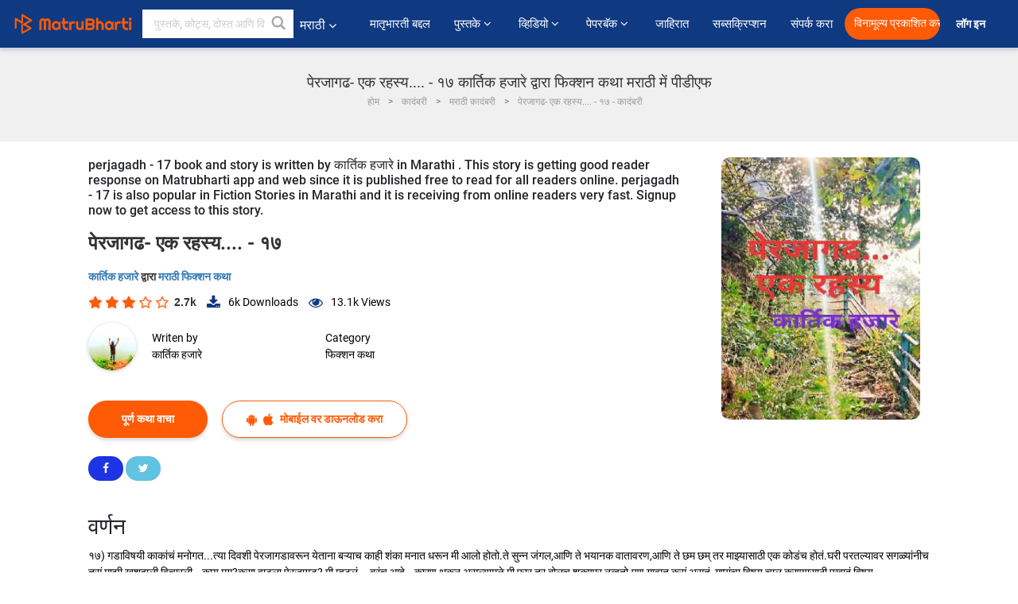

--- FILE ---
content_type: text/html; charset=UTF-8
request_url: https://marathi.matrubharti.com/book/19907328/perjagadh-17-by-kartik-hazare
body_size: 20752
content:
<!DOCTYPE html>
<html lang="mr" prefix="og: http://ogp.me/ns# fb: http://ogp.me/ns/fb# video: http://ogp.me/ns/video#">
  <head>
  	<!-- Google Tag Manager -->
		<script>(function(w,d,s,l,i){w[l]=w[l]||[];w[l].push({'gtm.start':
		new Date().getTime(),event:'gtm.js'});var f=d.getElementsByTagName(s)[0],
		j=d.createElement(s),dl=l!='dataLayer'?'&l='+l:'';j.async=true;j.src=
		'https://www.googletagmanager.com/gtm.js?id='+i+dl;f.parentNode.insertBefore(j,f);
		})(window,document,'script','dataLayer','GTM-MC2ZBLS');</script>
		<!-- End Google Tag Manager -->

	<meta charset="utf-8">
	<meta http-equiv="X-UA-Compatible" content="IE=edge">
	<meta name="viewport" content="width=device-width, initial-scale=1">
	<meta http-equiv="Content-Type" content="text/html;charset=utf-8" />
		<meta name="csrf-token" content="MwycfKK5JQUokx9gvIaHzQIBKWoESFS2tEFTYWpD">
		 
		<title>पेरजागढ- एक रहस्य.... - १७ कार्तिक हजारे द्वारा फिक्शन कथा मराठी में पीडीएफ</title> 
		<meta name="keywords" content="फिक्शन कथा by कार्तिक हजारे, मराठी कहानियाँ और किताबें फिक्शन कथा की कहानियाँ व् किताबें">
		<meta name="description" content="कार्तिक हजारे लिखित पुस्तके आणि कथा जसे perjagadh - 17 आपल्या मोबाइल फोनवर किंवा आपल्या मोबाइलवर ऑनलाइन डाउनलोड पीडीएफ वाचा.">
		
	<meta name="robots" content="all, max-snippet:150,  max-video-preview :180" />
	<meta name="googlebot" content="all, max-snippet:150,  max-video-preview :180" />
	<meta name="googlebot-news" content="all, max-snippet:150,  max-video-preview :180" />
		<link rel="shortcut icon" href="https://mbweb.b-cdn.net/assets/images/favicon/favicon.ico" type="image/x-icon"> 
	<!-- <link rel="icon" href="https://mbweb.b-cdn.net/assets/images/favicon/favicon.ico" type="image/icon">  -->
	
	
	<meta name="application-name" content="Matrubharti">
	<meta property="fb:app_id" content="944887672197779" /> 
	<meta property="fb:pages" content="421544768023245" />
	<meta property="al:android:url" content="https://marathi.matrubharti.com/book/19907328/perjagadh-17-by-kartik-hazare">
    <meta property="al:android:package" content="com.nichetech.matrubharti">
    <meta property="al:android:app_name" content="Matrubharti">
	<meta property="al:ios:url" content="https://marathi.matrubharti.com/book/19907328/perjagadh-17-by-kartik-hazare" />
    <meta property="al:ios:app_store_id" content="1013445673" />
    <meta property="al:ios:app_name" content="Matrubharti" />
		
		<meta property="og:site_name" content="Matrubharti">
	<meta property="og:url" content="https://marathi.matrubharti.com/book/19907328/perjagadh-17">
	<meta property="og:title" content="पेरजागढ- एक रहस्य.... - १७">
			<meta name="twitter:title" content="पेरजागढ- एक रहस्य.... - १७ कार्तिक हजारे द्वारा फिक्शन कथा मराठी में पीडीएफ"><meta property="og:description" content="१७) गडाविषयी काकांचं मनोगत...त्या दिवशी पेरजागडावरून येताना बऱ्याच काही शंका मनात धरून मी आलो होतो.ते सुन्न जंगल,आणि ते भयानक वातावरण,आणि ते छम छम् तर माझ्यासाठी एक कोडंच होतं.घरी परतल्यावर सगळ्यांनीच तसं माझी खुशहाली विचारली...काय मग?कसा वाटला पेरजागड? मी म्हटलं... बरंच आहे...कारण थकून असल्यामुळे मी फार तर बोलूच शकणार नव्हतो.पण गावात कसं असतं, गप्पांचा विषय चालू करण्यासाठी एखादं विषय लागतो.कदाचित घरी येता येता पेरजागड हाच एक विषय झाला होता.अलीकडे घडलेल्या बऱ्याच गोष्टी याच्या त्याच्या मुखातून बरेचदा ऐकत होतो.काही दिवसांपूर्वी म्हणे ट्रॅक्टर उलटली होती.ज्यामुळे बऱ्याच प्रमाणात जीवितहानी आली होती.त्याचे कारण चालकांनी बऱ्याच प्रमाणात दारूचे सेवन केले होते आणि काही स्त्रिया मासिक पाळीवर">
			<meta name="twitter:description" content="कार्तिक हजारे लिखित पुस्तके आणि कथा जसे perjagadh - 17 आपल्या मोबाइल फोनवर किंवा आपल्या मोबाइलवर ऑनलाइन डाउनलोड पीडीएफ वाचा."><meta property="og:image" content="https://marathi.matrubharti.com/book-cover/1596623632_018316100.jpg/marathi">
			<meta name="twitter:image" content="https://marathi.matrubharti.com/book-cover/1596623632_018316100.jpg/marathi"> 
	<meta property="og:image:type" content="image/jpeg" /> 
	<meta property="og:image:alt" content="पेरजागढ- एक रहस्य.... - १७ कार्तिक हजारे द्वारा फिक्शन कथा मराठी में पीडीएफ">
	<meta property="og:image:width" content="600" />
    <meta property="og:image:height" content="314" />
	
	<meta property="og:type" content="article">
	<meta property="article:publisher" content="https://www.facebook.com/matrubharti" />
	<meta name="author" content="">
	<meta name="twitter:card" content="summary_large_image">
	<meta name="twitter:site" content="@MatruBharti">
	<meta name="twitter:creator" content="@MatruBharti">
	
    <meta name="twitter:image:type" content="image/jpeg" /> 
	<meta name="twitter:app:name:iphone" content="Matrubharti">
	<meta name="twitter:app:id:iphone" content="1013445673">
	<meta name="twitter:app:name:ipad" content="Matrubharti">
	<meta name="twitter:app:id:ipad" content="1013445673">
	<meta name="twitter:app:name:googleplay" content="Matrubharti">
	<meta name="twitter:app:id:googleplay" content="com.nichetech.matrubharti">

<link rel="canonical" href="https://marathi.matrubharti.com/book/19907328/perjagadh-17-by-kartik-hazare" />
<link rel="amphtml" href="https://marathi.matrubharti.com/amp/book/19907328/perjagadh-17-by-kartik-hazare">
<link rel="alternate" hreflang="en" href="https://www.matrubharti.com/book/19907328/perjagadh-17-by-kartik-hazare" />
<link rel="alternate" hreflang="mr" href="https://marathi.matrubharti.com/book/19907328/perjagadh-17-by-kartik-hazare" />
<link rel="alternate" hreflang="x-default" href="https://www.matrubharti.com/book/19907328/perjagadh-17-by-kartik-hazare" />
	
	<script type="text/javascript">
		var APP_URL = "https:\/\/marathi.matrubharti.com\/"
		var webiste = "normal";
	</script>

			
		<script>window._token="MwycfKK5JQUokx9gvIaHzQIBKWoESFS2tEFTYWpD",window.url="https://marathi.matrubharti.com/book/19907328/perjagadh-17-by-kartik-hazare",window.save="﻿सेव्ह करा",window.series_available_please="write-story.series_available_please",window.minimum_four_char="किमान ४ अक्षर लिहा.",window.save_draft="तुमची कथा सेव्ह झाली आहे आणि ड्राफ्ट मध्ये ठेवण्यात आली आहे..",window.follow="फॉलो करा",window.following="फॉलो करत आहे",window.thanks_rating="रेटिंग केल्याबद्दल धन्यवाद.",window.successfully_rating="रेटिंग आणि टिप्पणी यशस्वीरित्या अपडेट केले!",window.star_rating_error="स्टार रेटिंग किमान 0.5 आवश्यक आहे .",window.book_rating="किमान .५ रेटिंग द्या.",window.mobile_number_validation="कृपया मोबाईल नंबर लिहा",window.enter_velid_mobile_six_char="﻿ तुमच्या मोबाईल मध्ये किमान ६ कॅरॅक्टर हवीत.",window.download_link_success="डाउनलोड लिंक यशस्वीरित्या आपल्या मोबाइल नंबरवर पाठविला गेला आहे. कृपया अप डाउनलोड करा.",window.login_validation="कृपया वैध ईमेल आईडी / मोबाइल नंबर प्रविष्ट करा.",window.event_enter_name="कृपया तुमचे नाव लिहा",window.event_enter_email_valid="कृपया वैध इमेल अॅड्रेस  द्या. ",window.email_validation="﻿कृपया तुमचा ई-मेल एड्रेस द्या.",window.captcha_required="कॅप्चा आवश्यक आहे!",window.email_validation_valid="कृपया वैध ई-मेल एड्रेस द्या.",window.message_validation="कृपया तुमचा संदेश लिहा.",window.enter_velid_mobile_email_six_char="तुमच्या इमेल मध्ये किंवा मोबाईल मध्ये किमान ६ अक्षर हवी. ",window.enter_user_name="तुमचा युजरनेम लिहा.",window.name_already_exist="सॉरी. हे नाव आधी घेतलेले आहे. कृपया दुसरे नाव लिहा.",window.username_not_available="हा युजरनेम उपलब्ध नाही. कृपया परत प्रयत्न करा..",window.enter_user_name1="तुमचा युजरनेम लिहा",window.username_update_msg="तुमचा युजरनेम अपडेट झाला आहे. ",window.only_number_not_allow="स्पेशल कॅरॅक्टर बरोबर फक्त नंबर चालू शकत नाहीत..",window.enter_velid_mobile="कृपया वैध मोबाईल नंबर द्या..",window.valid_enter_otp="वैध OTP लिहा",window.special_character_is_not="स्पेशल कॅरॅक्टरसुरवातीला आणि शेवटी चालू शकत नाहीत..",window.contains_invilid="अवैध कॅरॅक्टरस आहेत. .",window.can_not_be_all="फक्त नंबर असू शकत नाही..",window.consecutive_special="एकमागोमाग स्पेशल कॅरॅक्टर चालू शकत नाहीत.",window.please_enter_name="कृपया आपले नाव प्रविष्ट करा",window.select_category="कृपया श्रेणी निवडा",window.select_language="तुमची भाषा निवडा",window.select_tag="आणि विभाग",window.tag_language="भाषा आणि विभाग",window.file_not_support="write-story.file_not_support",window.title_add_to_favorite="आवडीमध्ये जोडा",window.added_to_favorite_list="﻿तुमच्या कादंबरी यादीत समावेश झाला ",window.title_remove_from_favorite="आवडत्या पासून काढून टाका",window.favourite_list_msg_remove="तुमच्या कादंबरी यादीटून बाहेर काढले.",window.allow_only_100_charecter="केवळ 100 कॅरेक्टरला परवानगी द्या",window.give_rating="कृपया  रेटिंग द्या ",window.sending="पाठवत आहे हे",window.send_review=" टिपण्णी पाठवा",window.limit_bites_word="सर्वाधिक शब्द मर्यादा 500 आहे. ",window.special_charecter_error="विशेष वर्ण परवानगी दिली जाऊ नये",window.username_validation_four="वापरकर्त्याचे नाव किमान 4 वर्ण असले पाहिजे",window.username_validation_fifty="वापरकर्तानावची लांबी 50 वर्णांपेक्षा कमी असावी",window.languageName="marathi";</script>

	<link media="all" rel="stylesheet" href="https://mbweb.b-cdn.net/assets/web/css/font-awesome.min.css?v=8.1" async defer/>
    <!-- <link rel="stylesheet" href="https://mbweb.b-cdn.net/assets/css/bootstrap.min.css" /> -->
    <link media="all" rel="stylesheet" href="https://mbweb.b-cdn.net/assets/bootstrap/bootstrap.min.css"/>
	 <link media="all" href='https://fonts.googleapis.com/css?family=Poppins' rel='stylesheet' type='text/css'>
    <!-- <link rel="stylesheet" href="https://cdn.jsdelivr.net/npm/bootstrap@4.0.0/dist/css/bootstrap.min.css" integrity="sha384-Gn5384xqQ1aoWXA+058RXPxPg6fy4IWvTNh0E263XmFcJlSAwiGgFAW/dAiS6JXm" crossorigin="anonymous"> -->

	<link rel="stylesheet" href="https://mbweb.b-cdn.net/assets/css/jquery-ui.css?v=8.1" />
	<link rel="stylesheet" media="all" href="https://mbweb.b-cdn.net/assets/dist/common_for_all_site.css?v=8.1" async/>
	
		
	  
<link rel="stylesheet" href="https://mbweb.b-cdn.net/assets/dist/main.css?v=8.1" />
<link rel="stylesheet" href="https://mbweb.b-cdn.net/assets/dist/maudio.css?v=8.1" />

	
	 
	
	<link rel="stylesheet" media="all" href="https://mbweb.b-cdn.net/assets/css/star-rating.min.css?v=8.1" />
		
		<link rel="stylesheet" media="all" href="https://mbweb.b-cdn.net/assets/dist/navigation.css?v=8.1" />
	<link rel="stylesheet" media="all" href="https://mbweb.b-cdn.net/assets/dist/common-web.css?v=8.1" />

		
	<script async src="https://cdn.zipy.ai/sdk/v1.0/zipy.min.umd.js" crossorigin="anonymous"></script> <script> window.zipy && window.zipy.init('d900b678');</script>

	<style type="text/css">.rating-stars{cursor:auto!important}
	.new-breadcrumb .google-auto-placed{
		display: none;
	}
</style>
			<script src="https://mbweb.b-cdn.net/js/jquery-3.3.1.min.js?v=8.1"></script>
	<script type="text/javascript" src="https://mbweb.b-cdn.net/js/maudio.js?v=8.1"></script>
	<script type="text/javascript" src="https://mbweb.b-cdn.net/js/audioconfig.js?v=8.1"></script>

		
		<script async src="https://accounts.google.com/gsi/client"></script>
    <meta name="google-signin-scope" content="profile email">
    <meta name="google-signin-client_id" content="157969769344-3s1n3pu45gnbrq4nds2ga67mc7edlkkl.apps.googleusercontent.com">
	<script async defer src="https://apis.google.com/js/platform.js?onload=init"></script>
		
	<!-- ANALYTICS -->
	<script>
	(function(i,s,o,g,r,a,m){i['GoogleAnalyticsObject']=r;i[r]=i[r]||function(){
	(i[r].q=i[r].q||[]).push(arguments)},i[r].l=1*new Date();a=s.createElement(o),
	m=s.getElementsByTagName(o)[0];a.async=1;a.src=g;m.parentNode.insertBefore(a,m)
	})(window,document,'script','https://mbweb.b-cdn.net/js/analytics.js','ga');

	ga('create', 'UA-59726154-1', 'auto');
	ga('send', 'pageview');
	</script>	<!-- Facebook Pixel Code -->
	<script>
		!function(h,a,i,c,j,d,g){if(h.fbq){return}j=h.fbq=function(){j.callMethod?j.callMethod.apply(j,arguments):j.queue.push(arguments)};if(!h._fbq){h._fbq=j}j.push=j;j.loaded=!0;j.version="2.0";j.queue=[];d=a.createElement(i);d.async=!0;d.src=c;g=a.getElementsByTagName(i)[0];g.parentNode.insertBefore(d,g)}(window,document,"script","https://connect.facebook.net/en_US/fbevents.js");
		fbq('init', '2438210503110048'); 
		fbq('track', 'PageView');
		//fbq('set', 'autoConfig', 'false');
	</script>
	<noscript> <img height="1" width="1" src="https://www.facebook.com/tr?id=2438210503110048&ev=PageView&noscript=1"/> </noscript>
	<!-- End Facebook Pixel Code -->
			<script async src="https://pagead2.googlesyndication.com/pagead/js/adsbygoogle.js?client=ca-pub-6029153700986991"
     crossorigin="anonymous"></script>
</head>
<body class="mbvishesh">
	<!-- Google Tag Manager (noscript) -->
	<noscript>
		<iframe src="https://www.googletagmanager.com/ns.html?id=GTM-MC2ZBLS"	height="0" width="0" style="display:none;visibility:hidden"></iframe>
	</noscript>
	<!-- End Google Tag Manager (noscript) -->
		
	<div id="divLoading"></div>
	
	 
    
    <div class="modal fade modal_app" id="conformationPopup" role="dialog">
	  <div class="modal-dialog">
		<div class="modal-content">
		  <div class="modal-header"> <button type="button" class="close" data-dismiss="modal">&times;</button> </div>
		  <div class="modal-body">
			<a href="https://apps.matrubharti.com"><button class="btn btn-info"><i class="fa fa-download" aria-hidden="true"></i> Download Our App</button></a>
			<div class="or-line"> <span>OR</span> </div>
			<button class="btn btn-info" data-dismiss="modal"><i class="fa fa-play" aria-hidden="true"></i> Continue On Web</button>
		  </div>
		</div>
	  </div>
	</div>
	
	<div id="dialog-message" title="Link Sent" style="display:none;"><p> The Download Link has been successfully sent to your Mobile Number. Please Download the App.</p></div>
	
	<div class="common_loader" style="display:none;"><p><img style="height:100px;" src="https://mbweb.b-cdn.net/assets/images/loader1.gif" alt="मातृभारती Loading..."></p></div>
	
	<!-- Header -->
	<div class="modal fade" id="limitPlan" role="dialog" >
  <div class="modal-dialog">
	<div class="modal-content">
	  <div class="modal-header"><button type="button" class="close" data-dismiss="modal">&times;</button></div>
	  <div class="modal-body">Your daily story limit is finished please upgrade your plan</div>
	  <a href="/subscription">Yes</a>         
	  <button type="button" class="close" data-dismiss="modal">No</button>      
	</div>
  </div>
</div>

 
<nav class="navbar navbar-expand-lg navbar-inverse customnav darkHeader stick-nav top-header">
  <div class="container-fluid">
	<div class="row-flex">
	  <div class="navbar-header inner-page-header align-items-center">
		<!-- <button type="button" class="navbar-toggle collapsed" data-toggle="collapse" data-target="#navbar" aria-expanded="false" aria-controls="navbar">
		  <span class="sr-only">Toggle navigation</span>
		  <span class="icon-bar"></span>
		  <span class="icon-bar"></span>
		  <span class="icon-bar"></span>
		</button>
		 -->
				  <a class="navbar-brand" href="https://marathi.matrubharti.com"><img src="https://mbweb.b-cdn.net/mail/logo_2_0_orange.png" class="inner-display" alt="मातृभारती" title="मातृभारती" style="height: 26px;"/></a>
		
		
		 
		  <div class="search-main inner-display">
						  			  	<form method="GET" action="https://marathi.matrubharti.com/search" accept-charset="UTF-8" id="search0">
			  						<div class="input-group">
			  <input type="keyword" name="keyword" aria-label="keyword" placeholder="﻿ पुस्तके, कोट्स, दोस्त आणि विशेष वीडियो सर्च करा" maxlength="150" class="search form-control white-bg" id="keyword0">
			  <button type="submit" role="button" aria-label="search" class="">
				<svg width="20" height="20" viewBox="0 0 17 18" class="" xmlns="http://www.w3.org/2000/svg"><g fill="#4a4a4a" fill-rule="evenodd"><path class="_2BhAHa" d="m11.618 9.897l4.225 4.212c.092.092.101.232.02.313l-1.465 1.46c-.081.081-.221.072-.314-.02l-4.216-4.203"></path><path class="_2BhAHa" d="m6.486 10.901c-2.42 0-4.381-1.956-4.381-4.368 0-2.413 1.961-4.369 4.381-4.369 2.42 0 4.381 1.956 4.381 4.369 0 2.413-1.961 4.368-4.381 4.368m0-10.835c-3.582 0-6.486 2.895-6.486 6.467 0 3.572 2.904 6.467 6.486 6.467 3.582 0 6.486-2.895 6.486-6.467 0-3.572-2.904-6.467-6.486-6.467"></path></g></svg>
			  </button>
			</div>
			</form>
		  </div>
				
	    <ul class="language-selection" id="lang_ddr">
		  <li class="dropdown">
			<a href="#" class="dropdown-toggle align-items-center" data-toggle="dropdown" role="button" aria-haspopup="true" aria-expanded="false">
			  मराठी			<i class="fa fa-angle-down" style="margin:0 4px"></i></a>
						<ul class="dropdown-menu" onClick="facebookpixel_lang()" style="">
			  <li class=""><a href="https://www.matrubharti.com/" data-value="English">English</a></li>
			  <li class=""><a href="https://hindi.matrubharti.com/" data-value="हिंदी">हिंदी</a></li>  
			  <li class=""><a href="https://gujarati.matrubharti.com/" data-value="ગુજરાતી">ગુજરાતી</a></li>
			  <li class="active"><a href="https://marathi.matrubharti.com/" data-value="मराठी">मराठी</a></li>
			  <li class=""><a href="https://tamil.matrubharti.com/stories/new-released" data-value="தமிழ்">தமிழ்</a></li>
			  <li class=""><a href="https://telugu.matrubharti.com/stories/new-released" data-value="తెలుగు">తెలుగు</a></li>
			  <li class=""><a href="https://bengali.matrubharti.com/stories/new-released" data-value="বাংলা">বাংলা</a></li>
			  <li class=""><a href="https://malayalam.matrubharti.com/stories/new-released" data-value="മലയാളം">മലയാളം</a></li>
			  <li class=""><a href="https://kannada.matrubharti.com/stories/new-released" data-value="ಕನ್ನಡ">ಕನ್ನಡ</a></li>
			  <li class=""><a href="https://urdu.matrubharti.com/stories/new-released" data-value="اُردُو">اُردُو</a></li>
			  <!-- <li class=""><a href="https://french.matrubharti.com/" data-value="français">français</a></li>
			  <li class=""><a href="https://spanish.matrubharti.com/" data-value="Español">Español</a></li> -->
			</ul> 
		  </li>
		</ul>
		<a rel="noopener" aria-label="matrubharti app" href="https://apps.matrubharti.com"><div class="appIcon"></div></a>
	  </div>
	  
	  <div class="header-right align-items-center">
		<div id="navbar" class="collapse navbar-collapse inner-page-nav" style="">
		  <ul class="nav navbar-nav align-items-center">
		  	<li class=""><a class="btn-hover nav-link" href="https://marathi.matrubharti.com/about-us">﻿मातृभारती बद्दल</a></li>
		  
			<!-- <li class="vishesh_mega_menu align-items-center">
				<a href="http://bitesapp.in/" class="dropdown-toggle js-activated disabled btn-hover" >कोट्स <i class="fa fa-angle-down"></i> </a>
				<ul class="dropdown-menu">
					<li class="sub_ddr">
					  <ul>
						<li><a href="http://bitesapp.in/" target="_blank">ट्रेन्डिंग सुविचार</a></li>
						<li><a href="https://video.matrubharti.com/" target="_blank">शॉर्ट व्हिडियो</a></li>
						<li></li>
					  </ul>
					</li>
				</ul>
			</li> -->
			
						  <li class="vishesh_mega_menu align-items-center">
				<a href="https://marathi.matrubharti.com/novels" class="dropdown-toggle js-activated disabled btn-hover" >पुस्तके <i class="fa fa-angle-down"></i> </a>
				<ul class="dropdown-menu">
					<li class="sub_ddr">
					  <ul>
						<li><a href="https://marathi.matrubharti.com/novels" target="_blank">नवीन कादंबऱ्या</a></li>
						<li><a href="https://marathi.matrubharti.com/stories/new-released" target="_blank">नवीन कथा</a></li>
						<li><a href="https://marathi.matrubharti.com/novels/best-novels" target="_blank">सर्वाधिक खपणारे</a></li>
						<li><a href="https://marathi.matrubharti.com/authors/top100" target="_blank">सर्वोत्कृष्ट लेखक</a></li>
						<li><a href="https://marathi.matrubharti.com/benefits-to-authors" target="_blank">लेखकांना फायदे</a></li>
						<li><a href="https://marathi.matrubharti.com/faq" target="_blank">FAQ</a></li>
					  </ul>
					</li>
				</ul>
			  </li>
			
			
<li class="vishesh_mega_menu align-items-center">
				<a href="https://marathi.matrubharti.com/videos" class="btn-hover" >व्हिडियो <i class="fa fa-angle-down"></i> </a>
				<ul class="dropdown-menu">
					<li class="sub_ddr">
					  <ul>
						<li><a href="https://marathi.matrubharti.com/videos/top-trending" target="_blank">सर्वाधिक ट्रेंडिंग</a></li>
						<li><a href="https://marathi.matrubharti.com/videos/short-films" target="_blank">लघुपट</a></li>
						<li><a href="https://marathi.matrubharti.com/videos/drama" target="_blank">नाटक</a></li>
						<!-- <li><a href="https://marathi.matrubharti.com/authors/top100" target="_blank">मुलाखती</a></li> -->
						<li><a href="https://marathi.matrubharti.com/videos/poem" target="_blank">कविता</a></li>
						<li><a href="https://marathi.matrubharti.com/videos/comedy" target="_blank">कॉमेडी</a></li>
					  </ul>
					</li>
				</ul>
			  </li>
 			<li class="vishesh_mega_menu align-items-center">
				<a href="https://marathi.matrubharti.com/paperback" class="dropdown-toggle js-activated disabled btn-hover" >पेपरबॅक <i class="fa fa-angle-down"></i> </a>
				<ul class="dropdown-menu">
					<li class="sub_ddr">
					  <ul>
						<li><a href="https://marathi.matrubharti.com/book-publish" target="_blank">पेपरबॅक प्रकाशित करा</a></li>
						<li><a href="https://www.amazon.in/s?i=merchant-items&me=AXT2ZKR2O5GG1" target="_blank">पेपरबॅक खरेदी करा</a></li>
					  </ul>
					</li>
				</ul>
			  </li>
			<!-- <li class="align-items-center"><a target="_blank" class="btn-hover" href="https://marathi.matrubharti.com/videos">व्हिडियो</a></li> -->
			 <!--  <li class="vishesh_mega_menu align-items-center">
				<a href="https://marathi.matrubharti.com/videos" class="dropdown-toggle js-activated disabled btn-hover">व्हिडियो <i class="fa fa-angle-down"></i> </a>
				<ul class="dropdown-menu mega-dropdown-menu">
					<li class="sub_ddr">
						<ul>
							<li><a href="https://marathi.matrubharti.com/videos/motivational">प्रेरणादायी</a></li>
							<li><a href="https://marathi.matrubharti.com/videos/natak">नाटक</a></li>
							<li><a href="https://marathi.matrubharti.com/videos/sangeet">संगीत</a></li>
							<li><a href="https://marathi.matrubharti.com/videos/mushayra">मुशायरा</a></li>
							<li><a href="https://marathi.matrubharti.com/videos/web-series">वेब सीरीज</a></li>
							<li><a href="https://marathi.matrubharti.com/videos/short-films">शॉर्ट फिल्म्स</a></li>
						</ul>
					</li>
				</ul>
			  </li> -->
			
			  <!-- <li class="align-items-center"><a class="btn-hover" href="https://blog.matrubharti.com/category/writing-competitions/" target="_blank">स्पर्धा</a></li> -->
						
			<li class="align-items-center"><a target="_blank" class="btn-hover" href="https://marathi.matrubharti.com/advertiser">जाहिरात</a></li>
			
			<li class="align-items-center"><a target="_blank" class="btn-hover" href="https://marathi.matrubharti.com/subscription">सब्सक्रिप्शन</a></li>
			
			<li class="align-items-center"><a target="_blank" class="btn-hover" href="https://marathi.matrubharti.com/contact">संपर्क करा</a></li>
		  </ul>   
		  
		</div>

		<div class="right-items align-items-center">
		  		  
		  <div class="write-now">
						  <a href="https://marathi.matrubharti.com/benefits-to-authors" class="btn btn-hover-blue">विनामूल्य प्रकाशित करा</a>
					  </div>   
		 
		  			   
				<div class="sing_in">
					<ul><li><a href="#" data-toggle="modal" data-target="#loginmodal" data-dismiss="modal" onClick="facebookpixel()">लॉग इन  </a></li></ul>
				</div> 
			  					</div>
	  </div>
	</div>
</nav>
	
	
	
	<!-- Body -->
	<div class="modal fade" id="fivebookreadafterpopup" tabindex="-1" role="dialog" aria-labelledby="exampleModalLabel" aria-hidden="true" style="display: none;">
	<div class="modal-dialog denied-read-book" role="document">
		<div class="modal-content modal-content-book">
			<div class="modal-header close-denied-button-header" il_cc1="1">
				<button type="button" class="close close-denied-button" data-dismiss="modal">×</button>
			</div>
			<div class="modal-body">
				<div class="model-send-img">
					<img src="https://mbweb.b-cdn.net/assets/images/Artboard.svg" alt="Artboard">
					<div class="download-m-app">
						<hr>
						<h1 class="title-descri">To read all the chapters,<br> Please Sign In</h1>
						<h5 class="download-m-link"></h5>
						<div id="sms-block-parent">
							<div class="input-group r-input-group">
								<form id="customlogin">
									<input type="hidden" name="_token" value="dnpRGbVwkXMFd5eEEwpwktxgJDKIDfmmo0r0GzVD">
									<div class="flag-container-5">
										<input autofocus="" type="text" name="tb_username_new" id="tb_username_new" placeholder="E-mail or Mobile number" value="" maxlength="50">
									</div>
									<input type="hidden" name="countryCode" id="countryCode" value="91">
									<button type="submit" id="btnSignin" class="sendButton-book">Login</button>
								</form>
							</div>
						</div>
					</div>
				</div>
			</div>
		</div>
	</div>
</div>
<div class="clearfix"></div>

<section class="new-breadcrumb">
	<div class="container">	
		<div class="row">	
			<div class="col-md-12">
				<div class="meta_parent mb-0">     
					<h1 class="mb-0">पेरजागढ- एक रहस्य.... - १७ कार्तिक हजारे द्वारा फिक्शन कथा मराठी में पीडीएफ</h1>
					<ol class="breadcrumb commonbreadcrumb" itemscope itemtype="http://schema.org/BreadcrumbList">
								<li class="breadcrumb-item" itemprop="itemListElement" itemscope itemtype="http://schema.org/ListItem">
									<meta itemprop="position" content="1"/>
									<a itemprop="item" href="https://marathi.matrubharti.com"><span itemprop="name">होम</span></a>
								</li>
								<li class="breadcrumb-item" itemprop="itemListElement" itemscope itemtype="http://schema.org/ListItem">
									<meta itemprop="position" content="2"/>
									<a itemprop="item" href="https://marathi.matrubharti.com/novels"><span itemprop="name">कादंबरी</span></a>
								</li>
								<li class="breadcrumb-item" itemprop="itemListElement" itemscope itemtype="http://schema.org/ListItem">
									<meta itemprop="position" content="3"/>
									<a itemprop="item" href="https://marathi.matrubharti.com/novels/marathi"><span itemprop="name">मराठी कादंबरी</span></a>
								</li>
								<li class="breadcrumb-item active" itemprop="itemListElement" itemscope itemtype="http://schema.org/ListItem">
									<meta itemprop="position" content="4"/>
									<a itemprop="item" href="https://marathi.matrubharti.com/book/19907328/perjagadh-17"><span itemprop="name">पेरजागढ- एक रहस्य.... - १७ - कादंबरी</span></a>
								</li>
							</ol>

				</div> 
				
						  
			</div>

		</div>
	</div>
</section>

<section class="book-detail-inner bookdetailmain-section bookseriesdetailpage">
	<div class="custom-container container">    
		<article>
			<div class="row">
				<div class="col-lg-12 col-md-12 col-sm-12 marathi">
					<div class="user-profile-section">



						<div class="book-details-right">  
								<h6 class="text-new">perjagadh - 17 book and story is written by कार्तिक हजारे in Marathi . This story is getting good reader response on Matrubharti app and web since it is published free to read for all readers online. perjagadh - 17 is also popular in Fiction Stories in Marathi and it is receiving from online readers very fast. Signup now to get access to this story.</h6>
							<div class="book-title-div">

								<h2 class="section-title">पेरजागढ- एक रहस्य.... - १७ </h2>
								
							</div>
							<p class="small-title"> 								<a href="https://marathi.matrubharti.com/ytzsxzro4931.mb" >कार्तिक हजारे  </a>
								﻿द्वारा

																<a href="https://marathi.matrubharti.com/stories/fiction-stories">
									 
											
										मराठी फिक्शन कथा
										</a>
								</p>
                        <div class="user-likes-share-links">
																		<div class="star-rates xs-margin"><div class="stars-main"><input type="hidden" id="input-3"  value="3" name="input-3" class="rating rating-loading" data-min="0" data-max="5" data-step="0.1"></div></div>
									<span class="user-book-stars xs-margin">2.7k</span>
									
									<ul class="download-main-inner-links">
																				<li><p class="inline-block"><i class="fa fa-download" aria-hidden="true"></i><span class="">6k</span> Downloads</p></li>
																																								<li><p class="inline-block"><i class="fa fa-eye" aria-hidden="true"></i><span class="">13.1k</span> Views</p></li>
																													</ul>
								</div>
								<!---->

								<div class="author-details row no-gutters">
									<div class="col-md-8">
										<div class=" bgnone">
											<div class="follow-board new-follow-board seriesDetail-author">
												<div class="follow-board-text center-block">
													<a href="https://marathi.matrubharti.com/ytzsxzro4931.mb" target="_blank"> <img class="carousal-img user-sidebar-image" data-toggle="tooltip" src="https://mbassets.b-cdn.net/cdni/avtar-u/1660211777_076763800.jpg?w=100&amp;q=50" onError="this.src='https://mbweb.b-cdn.net/images/nouser.png'" alt="कार्तिक हजारे" loading="lazy" /> </a>

													<div class="blue_tick_parent"> <p> Writen by <a href="https://marathi.matrubharti.com/ytzsxzro4931.mb">	कार्तिक हजारे  </a></p> </div>

													<div class="blue_tick_parent" >
														<p>Category									<a href="https://marathi.matrubharti.com/stories/fiction-stories">
									 
											
										फिक्शन कथा
										</a></p>
													</div>

													
																																							<!-- <a class="btn-mb btn-orange follow-btn" href="#" data-toggle="modal" data-target="#loginmodal" data-dismiss="modal"> फॉलो करा</a> -->
																																						</div>
											</div>


										</div>
									</div>
								</div>
                        <div class="new-follow-board-btn buttons-share-links">
									<div class="inline-block">
																																								<a class="btn-mb btn-orange" href="https://marathi.matrubharti.com/book/read/content/19907328/perjagadh-17">पूर्ण कथा वाचा</a>
																																							</div>
									<div class="inline-block">
																				<a class="btn-mb btn-blue" href="#" id="btnDownloadLink"> <i class="fa fa-android "></i> <i class="fa fa-apple "></i> मोबाईल वर डाऊनलोड करा</a>
																			</div>
									<div class="clearfix"></div>
								</div>
								<div class="social-media-buttons">
									<a href="https://www.facebook.com/MatrubhartiApp/" class="button facebook">
										<i class="fa fa-facebook"></i>
									</a>

									<a href="https://twitter.com/matrubharti" class="button twitter">
										<i class="fa fa-twitter"></i> 
									</a>
								</div>
								<br>
			</div>

			<div class="user-bookprofile-img" value="1596623632_018316100.jpg"  >
																						<a class="opendownloadappbutton">
																																<img class="user-bookprofile-img" src="https://mbassets.b-cdn.net/cdni/book-cover/1596623632_018316100.jpg?w=250&amp;q=50" alt="पेरजागढ- एक रहस्य.... - १७ द्वारा कार्तिक हजारे in Marathi" onError="this.src='https://mbassets.b-cdn.net/cdni/book-cover/mb_no_cover.png?w=250&amp;q=50'" loading="lazy" />
								<ul class="social-media-icons">
									<li title="Share via Facebook">
										<a href="javascript:void();" onClick="window.open('https://www.facebook.com/sharer/sharer.php?u=https://marathi.matrubharti.com/book/19907328/perjagadh-17', 'facebook', 'menubar=no, toolbar=no, resizable=yes, scrollbars=yes, width=600, height=600, left=500, top=130');">
											<span class="facebook active"></span> 
										</a> 
									</li>
									<li title="Share via Twitter">
										<a href="javascript:void();" onClick="window.open('https://twitter.com/intent/tweet?url=https://marathi.matrubharti.com/book/19907328/perjagadh-17', 'twitter', 'menubar=no,toolbar=no,resizable=yes,scrollbars=yes,width=600,height=600,left=500,top=130');">
											<span class="twitter active"></span> 
										</a> 
									</li>
									<li title="Share via WhatsApp">
										<a href="javascript:void();" onClick="window.open('https://api.whatsapp.com/send?phone=&text=https://marathi.matrubharti.com/book/19907328/perjagadh-17', 'whatsapp', 'menubar=no,toolbar=no,resizable=yes,scrollbars=yes,width=750,height=600,left=400,top=130');">
											<span class="whatsapp active"></span> 
										</a>
									</li>
								</ul>
								<input type="hidden" name="user_id" id="user_id" value="">
								
							</div>

							<div class="bookshortdesc">

								<div class="row">
									<div class="col-md-12">
										<h3>वर्णन</h3>
										<p class="quoted-text"> <span style='display:block;' id='toggledata_0'>१७) गडाविषयी काकांचं मनोगत...त्या दिवशी पेरजागडावरून येताना बऱ्याच काही शंका मनात धरून मी आलो होतो.ते सुन्न जंगल,आणि ते भयानक वातावरण,आणि ते छम छम् तर माझ्यासाठी एक कोडंच होतं.घरी परतल्यावर सगळ्यांनीच तसं माझी खुशहाली विचारली...काय मग?कसा वाटला पेरजागड? मी म्हटलं... बरंच आहे...कारण थकून असल्यामुळे मी फार तर बोलूच शकणार नव्हतो.पण गावात कसं असतं, गप्पांचा विषय चालू करण्यासाठी एखादं विषय लागतो.कदाचित घरी येता येता पेरजागड हाच एक विषय झाला होता.अलीकडे घडलेल्या बऱ्याच गोष्टी याच्या त्याच्या मुखातून बरेचदा ऐकत होतो.काही दिवसांपूर्वी म्हणे ट्रॅक्टर उलटली होती.ज्यामुळे बऱ्याच प्रमाणात जीवितहानी आली होती.त्याचे कारण चालकांनी बऱ्याच प्रमाणात दारूचे सेवन केले होते आणि काही स्त्रिया मासिक पाळीवर </span></p>

			</div>
		</div>
	</div>
</div>
<!-- new added on 31/07/2024 for all novels  -->

<div class="serieslistmain series-list-new">
							<div class="user-bookprofile-img user-book-small">
								<a href="https://marathi.matrubharti.com/novels/20539/perjagadh-by">
								<img class="user-bookprofile-img user-book-small-img" src="https://mbassets.b-cdn.net/cdni/book-cover/1596623632_018316100.jpg?w=160&amp;q=90" alt="perjagadh द्वारा कार्तिक हजारे in Marathi" onError="this.src='https://mbassets.b-cdn.net/cdni/book-cover/mb_no_cover.png?w=250&amp;q=50'" loading="lazy">
							</a>
							<input type="hidden" name="user_id" id="user_id" value="">
							<span class="strip"><b>Novels</b></span> 
						</div>
						<div class="new-book-part">
							<div class="head-section">
								<a class="section-title" href="https://marathi.matrubharti.com/novels/20539/perjagadh-by">पेरजागढ- एक रहस्य....  <label class="badge badge-pill  badge-new"></label>
								</a>
							</div>
							<div class="series-content">पेरजागढ- एक रहस्य....भाग...१...१) पवनचे सोनापुरात आगमन...मनात कितीतरी प्रश्नांचा विचार चालु होता, तीचं काय झालं असेल ...? तीने आत्महत्या तर केली नसेल...</span></div>
						</div>

					</div>

<div class="clearfix"></div>


<div class="col-xs-12 text-center">
	<div class="book-right-side new-mockup-header tags_header"
	style="margin-bottom:10px;box-shadow: 0 0px 0px 0 rgba(0,0,0,.3) !important">
	<h2>More Likes This</h2>
	<ul class="explore-more">
						
			<li class="explore-more-item">
				<a href="https://marathi.matrubharti.com/book/19985973/kaalchakra-khand-1-part-1-by-shabdpremi">
					<div class="audio-icon-parent you-may-like-audio">
						<img class="book-image" src="https://mbassets.b-cdn.net/cdni/book-cover/1766148136_086314900.jpg?w=250&amp;q=50"
						onError="this.src='https://mbassets.b-cdn.net/cdni/book-cover/mb_no_cover.png?w=250&amp;q=50'" alt="Book Image" loading="lazy" />
						<div class="book-text">
							<p>कालचक्र - खंड 1 - भाग 1</p>
							<p>द्वारा 
								<a class="author-name" href="https://marathi.matrubharti.com/shabdpremi8384"> shabd_premi म श्री
									 
								</a>
							</p>
						</div>
					</div>
				</a>
			</li>

						
			<li class="explore-more-item">
				<a href="https://marathi.matrubharti.com/book/19984029/smir-1-by-sanjana-kamble">
					<div class="audio-icon-parent you-may-like-audio">
						<img class="book-image" src="https://mbassets.b-cdn.net/cdni/book-cover/1763102586_092483100.png?w=250&amp;q=50"
						onError="this.src='https://mbassets.b-cdn.net/cdni/book-cover/mb_no_cover.png?w=250&amp;q=50'" alt="Book Image" loading="lazy" />
						<div class="book-text">
							<p>स्मिर : कथा प्रेमाच्या प्रवासाची - भाग 1</p>
							<p>द्वारा 
								<a class="author-name" href="https://marathi.matrubharti.com/sanjanakamble445931"> Sanjana Kamble
									 
								</a>
							</p>
						</div>
					</div>
				</a>
			</li>

						
			<li class="explore-more-item">
				<a href="https://marathi.matrubharti.com/book/19978550/kirkali-11-by-abhay-bapat">
					<div class="audio-icon-parent you-may-like-audio">
						<img class="book-image" src="https://mbassets.b-cdn.net/cdni/book-cover/1753774019_083408200.jpg?w=250&amp;q=50"
						onError="this.src='https://mbassets.b-cdn.net/cdni/book-cover/mb_no_cover.png?w=250&amp;q=50'" alt="Book Image" loading="lazy" />
						<div class="book-text">
							<p>किंकाळी प्रकरण 11</p>
							<p>द्वारा 
								<a class="author-name" href="https://marathi.matrubharti.com/abhaybapatabhaysbapatgmail.com135448"> Abhay Bapat
									 
									<img class="verified" src="https://mbweb.b-cdn.net/assets/images/verified_icon.svg" alt="मातृभारती सत्यापित" /> 
									 
								</a>
							</p>
						</div>
					</div>
				</a>
			</li>

						
			<li class="explore-more-item">
				<a href="https://marathi.matrubharti.com/book/19980582/bayko-jhali-paari-1-by-dilip-bhide">
					<div class="audio-icon-parent you-may-like-audio">
						<img class="book-image" src="https://mbassets.b-cdn.net/cdni/book-cover/1756383162_083244500.jpg?w=250&amp;q=50"
						onError="this.src='https://mbassets.b-cdn.net/cdni/book-cover/mb_no_cover.png?w=250&amp;q=50'" alt="Book Image" loading="lazy" />
						<div class="book-text">
							<p>बायको झाली पारी  भाग १</p>
							<p>द्वारा 
								<a class="author-name" href="https://marathi.matrubharti.com/dilipbhide.296486"> Dilip Bhide
									 
								</a>
							</p>
						</div>
					</div>
				</a>
			</li>

						
			<li class="explore-more-item">
				<a href="https://marathi.matrubharti.com/book/19979759/indravancha-shaap-1-by-vinayak">
					<div class="audio-icon-parent you-may-like-audio">
						<img class="book-image" src="https://mbassets.b-cdn.net/cdni/book-cover/1755506687_059673500.jpg?w=250&amp;q=50"
						onError="this.src='https://mbassets.b-cdn.net/cdni/book-cover/mb_no_cover.png?w=250&amp;q=50'" alt="Book Image" loading="lazy" />
						<div class="book-text">
							<p>इंद्रवनचा शाप - 1</p>
							<p>द्वारा 
								<a class="author-name" href="https://marathi.matrubharti.com/vinayak814899"> Vinayak Kumbhar
									 
								</a>
							</p>
						</div>
					</div>
				</a>
			</li>

						
			<li class="explore-more-item">
				<a href="https://marathi.matrubharti.com/book/19977629/jagrut-devsthan-1-by">
					<div class="audio-icon-parent you-may-like-audio">
						<img class="book-image" src="https://mbassets.b-cdn.net/cdni/book-cover/1752736714_084258800.jpg?w=250&amp;q=50"
						onError="this.src='https://mbassets.b-cdn.net/cdni/book-cover/mb_no_cover.png?w=250&amp;q=50'" alt="Book Image" loading="lazy" />
						<div class="book-text">
							<p>जागृत देवस्थानं - भाग 1</p>
							<p>द्वारा 
								<a class="author-name" href="https://marathi.matrubharti.com/ysnyrsno2175.mb"> Prof Shriram V  Kale
									 
									<img class="verified" src="https://mbweb.b-cdn.net/assets/images/verified_icon.svg" alt="मातृभारती सत्यापित" /> 
									 
								</a>
							</p>
						</div>
					</div>
				</a>
			</li>

						
			<li class="explore-more-item">
				<a href="https://marathi.matrubharti.com/book/19976506/taddy-3-by-bhavana-sawant">
					<div class="audio-icon-parent you-may-like-audio">
						<img class="book-image" src="https://mbassets.b-cdn.net/cdni/book-cover/mb_1670924453_002529000.jpg?w=250&amp;q=50"
						onError="this.src='https://mbassets.b-cdn.net/cdni/book-cover/mb_no_cover.png?w=250&amp;q=50'" alt="Book Image" loading="lazy" />
						<div class="book-text">
							<p>टेडी (अ स्ट्रेंज लव्हस्टोरी) - भाग ३</p>
							<p>द्वारा 
								<a class="author-name" href="https://marathi.matrubharti.com/bhavana7856gmail.com1923"> Bhavana Sawant
									 
									<img class="verified" src="https://mbweb.b-cdn.net/assets/images/verified_icon.svg" alt="मातृभारती सत्यापित" /> 
									 
								</a>
							</p>
						</div>
					</div>
				</a>
			</li>

					
		</ul>
	</div>
</div>



<div class="col-xs-12 text-center">
      <div class="book-right-side new-mockup-header tags_header" style="margin-bottom:10px;box-shadow: 0 0px 0px 0 rgba(0,0,0,.3) !important">
          <h1>इतर रसदार पर्याय</h1>
   <ul class="explore-more">   <li class="explore-more-item" title="मराठी कथा"><a class="explore-more-link" href="https://marathi.matrubharti.com/stories/short-stories">मराठी कथा</a></li>
      <li class="explore-more-item" title="मराठी आध्यात्मिक कथा"><a class="explore-more-link" href="https://marathi.matrubharti.com/stories/spiritual-stories">मराठी आध्यात्मिक कथा</a></li>
      <li class="explore-more-item" title="मराठी फिक्शन कथा"><a class="explore-more-link" href="https://marathi.matrubharti.com/stories/fiction-stories">मराठी फिक्शन कथा</a></li>
      <li class="explore-more-item" title="मराठी प्रेरणादायी कथा"><a class="explore-more-link" href="https://marathi.matrubharti.com/stories/motivational-stories">मराठी प्रेरणादायी कथा</a></li>
      <li class="explore-more-item" title="मराठी क्लासिक कथा"><a class="explore-more-link" href="https://marathi.matrubharti.com/stories/classic-stories">मराठी क्लासिक कथा</a></li>
      <li class="explore-more-item" title="मराठी बाल कथा"><a class="explore-more-link" href="https://marathi.matrubharti.com/stories/children-stories">मराठी बाल कथा</a></li>
      <li class="explore-more-item" title="मराठी हास्य कथा"><a class="explore-more-link" href="https://marathi.matrubharti.com/stories/comedy-stories">मराठी हास्य कथा</a></li>
      <li class="explore-more-item" title="मराठी नियतकालिक"><a class="explore-more-link" href="https://marathi.matrubharti.com/stories/magazine">मराठी नियतकालिक</a></li>
      <li class="explore-more-item" title="मराठी कविता"><a class="explore-more-link" href="https://marathi.matrubharti.com/stories/poems">मराठी कविता</a></li>
      <li class="explore-more-item" title="मराठी प्रवास विशेष"><a class="explore-more-link" href="https://marathi.matrubharti.com/stories/travel-stories">मराठी प्रवास विशेष</a></li>
      <li class="explore-more-item" title="मराठी महिला विशेष"><a class="explore-more-link" href="https://marathi.matrubharti.com/stories/women-focused">मराठी महिला विशेष</a></li>
      <li class="explore-more-item" title="मराठी नाटक"><a class="explore-more-link" href="https://marathi.matrubharti.com/stories/drama">मराठी नाटक</a></li>
      <li class="explore-more-item" title="मराठी प्रेम कथा"><a class="explore-more-link" href="https://marathi.matrubharti.com/stories/love-stories">मराठी प्रेम कथा</a></li>
      <li class="explore-more-item" title="मराठी गुप्तचर कथा"><a class="explore-more-link" href="https://marathi.matrubharti.com/stories/detective-stories">मराठी गुप्तचर कथा</a></li>
      <li class="explore-more-item" title="मराठी सामाजिक कथा"><a class="explore-more-link" href="https://marathi.matrubharti.com/stories/moral-stories">मराठी सामाजिक कथा</a></li>
      <li class="explore-more-item" title="मराठी साहसी कथा"><a class="explore-more-link" href="https://marathi.matrubharti.com/stories/adventure-stories">मराठी साहसी कथा</a></li>
      <li class="explore-more-item" title="मराठी मानवी विज्ञान"><a class="explore-more-link" href="https://marathi.matrubharti.com/stories/human-science">मराठी मानवी विज्ञान</a></li>
      <li class="explore-more-item" title="मराठी तत्त्वज्ञान"><a class="explore-more-link" href="https://marathi.matrubharti.com/stories/philosophy">मराठी तत्त्वज्ञान</a></li>
      <li class="explore-more-item" title="मराठी आरोग्य"><a class="explore-more-link" href="https://marathi.matrubharti.com/stories/health">मराठी आरोग्य</a></li>
      <li class="explore-more-item" title="मराठी जीवनी"><a class="explore-more-link" href="https://marathi.matrubharti.com/stories/biography">मराठी जीवनी</a></li>
      <li class="explore-more-item" title="मराठी अन्न आणि कृती"><a class="explore-more-link" href="https://marathi.matrubharti.com/stories/cooking-recipe">मराठी अन्न आणि कृती</a></li>
      <li class="explore-more-item" title="मराठी पत्र"><a class="explore-more-link" href="https://marathi.matrubharti.com/stories/letter">मराठी पत्र</a></li>
      <li class="explore-more-item" title="मराठी भय कथा"><a class="explore-more-link" href="https://marathi.matrubharti.com/stories/horror-stories">मराठी भय कथा</a></li>
      <li class="explore-more-item" title="मराठी मूव्ही पुनरावलोकने"><a class="explore-more-link" href="https://marathi.matrubharti.com/stories/film-reviews">मराठी मूव्ही पुनरावलोकने</a></li>
      <li class="explore-more-item" title="मराठी पौराणिक कथा"><a class="explore-more-link" href="https://marathi.matrubharti.com/stories/mythological-stories">मराठी पौराणिक कथा</a></li>
      <li class="explore-more-item" title="मराठी पुस्तक पुनरावलोकने"><a class="explore-more-link" href="https://marathi.matrubharti.com/stories/book-reviews">मराठी पुस्तक पुनरावलोकने</a></li>
      <li class="explore-more-item" title="मराठी थरारक"><a class="explore-more-link" href="https://marathi.matrubharti.com/stories/thriller">मराठी थरारक</a></li>
      <li class="explore-more-item" title="मराठी विज्ञान-कल्पनारम्य"><a class="explore-more-link" href="https://marathi.matrubharti.com/stories/science-fiction">मराठी विज्ञान-कल्पनारम्य</a></li>
      <li class="explore-more-item" title="मराठी व्यवसाय"><a class="explore-more-link" href="https://marathi.matrubharti.com/stories/business">मराठी व्यवसाय</a></li>
      <li class="explore-more-item" title="मराठी खेळ"><a class="explore-more-link" href="https://marathi.matrubharti.com/stories/sports">मराठी खेळ</a></li>
      <li class="explore-more-item" title="मराठी प्राणी"><a class="explore-more-link" href="https://marathi.matrubharti.com/stories/animals">मराठी प्राणी</a></li>
      <li class="explore-more-item" title="मराठी ज्योतिषशास्त्र"><a class="explore-more-link" href="https://marathi.matrubharti.com/stories/astrology">मराठी ज्योतिषशास्त्र</a></li>
      <li class="explore-more-item" title="मराठी विज्ञान"><a class="explore-more-link" href="https://marathi.matrubharti.com/stories/science">मराठी विज्ञान</a></li>
      <li class="explore-more-item" title="मराठी काहीही"><a class="explore-more-link" href="https://marathi.matrubharti.com/stories/anything">मराठी काहीही</a></li>
      <li class="explore-more-item" title="मराठी क्राइम कथा"><a class="explore-more-link" href="https://marathi.matrubharti.com/stories/crime-stories">मराठी क्राइम कथा</a></li>
    </ul>
  </div>
</div>



<div class="clearfix"></div>

<div class="clearfix"></div>

	
</div>
</div>			
<div class="col-lg-3 col-md-4 col-sm-12">
</div>
</div>
<div class="clearfix"></div>
</article>
</div>
<button class="flashy__success" style="display:none;"></button>
<div class="clearfix"></div>
</section>
	
	<!-- Footer -->
	<div class="clearfix"></div>

	<!-- Modals -->
	<style>
/* Default disabled state */
#btnSignin:disabled {
    background-color: #ff4f087a !important; /* semi-transparent orange */
    border-color: #ff4f087a !important;
    cursor: not-allowed;
}

/* Enabled state */
#btnSignin.enabled-btn {
    background-color: #ff4f08 !important; /* solid orange */
    border-color: #ff4f08 !important;
    cursor: pointer !important;
}
</style>
<script src="https://cdnjs.cloudflare.com/ajax/libs/intl-tel-input/17.0.19/js/utils.js"></script>

<!-- Modals -->
	<!-- Home login Modal Start -->
	<div id="loginmodal" class="modal fade login-modal-main" role="dialog" data-backdrop="static" data-keyboard="false">
	  <div class="modal-dialog">
		<div class="modal-content">
		  <div class="modal-header"> <button type="button" class="close" id="close" data-dismiss="modal">&times;</button><h3 class="omb_authTitle">आपले स्वागत आहे</h3></div>
		  <div class="modal-body">
			<div class="social-buttons modal-socialbtn">
			  			  <button id="google-btn sign-in-or-out-button" style="margin-left: 25px;display:none;">गूगल सह लॉग इन करा</button>
			  <button id="sign-in-or-out-button" class=" google-btn gmaillogin"><img src="/assets/images/google-w.png" alt="गूगल सह लॉग इन करा" title="google">गूगल सह लॉग इन करा</button>
			  <div class="or-line"> <span>किंवा</span></div>
			  <div class="row"><div class="col-md-12"><p class="text-center logincontinue-text">ह्याबरोबर सुरु ठेवा</p></div></div>
			  			  <form id="frmLogin">
				<input type="hidden" name="_token" value="MwycfKK5JQUokx9gvIaHzQIBKWoESFS2tEFTYWpD">
				<input autofocus type="text" name="tb_username" id="tb_username" placeholder="इमेल किंवा मोबाईल नंबर" value="" maxlength="50">
				<input type="hidden" name="countryCode" id="countryCode" value='91'>
    <div class="form-group mt-2">
<div class="g-recaptcha" data-sitekey="6LdW8rcrAAAAAEZUXX8yh4UZDLeW4UN6-85BZ7Ie" data-callback="enableBtn"></div>
        <span id="captcha-error" class="text-danger" style="display:none;">Please complete the reCAPTCHA</span>
            </div>
				<!-- <button type="submit" id="btnSignin" class="blue-border-btn" type="button">लॉग इन करा</button> -->
<button id="btnSignin" class="blue-border-btn" disabled type="submit">
    लॉग इन करा
</button>  
			</form>
			</div>
			<p> लॉगिन करून आपण मातृभारतीच्या <a href="https://marathi.matrubharti.com/terms-of-use" target="_blank"> "वापरल्या गेलेल्या संज्ञा" </a> आणि <a href="https://marathi.matrubharti.com/privacy-policy" target="_blank">"गोपनीयता धोरण"</a> यांना सहमती देता</p>
		  </div>
		</div>
	  </div>
	</div>
	<!-- Home login Modal End -->

	<!-- Verification login Modal Start -->
	<div id="verification-modal" class="modal fade login-modal-main verification-modal-main" role="dialog" data-backdrop="static" data-keyboard="false">
	  <div class="modal-dialog">
		<div class="modal-content">
		  <div class="modal-header"> <button type="button" class="close" id="close-verify" data-dismiss="modal">&times;</button><p class="modal-title">वेरिफिकेशन</p></div>
		  <div class="modal-body">
			<div id="otp_success"></div>
			<div id="b_errorMsg"></div>
			<div class="verification-inner">
			  <div id="frmVerifyOtp">
				<div class="form-group">
				  <input placeholder="OTP लिहा" name="tb_otp" id="tb_otp" onkeypress="javascript:return isNumber(event)" maxlength="6" autocomplete="off" type="text">
				  <label style="margin: 0px 0 0 2px;color: red;font-family: monospace;" id="error_otp"></label>
				  <input type="hidden" name="_token" value="MwycfKK5JQUokx9gvIaHzQIBKWoESFS2tEFTYWpD">
				  <input type="hidden" name="tb_emailorMobile" id="tb_emailorMobile" value="">
				  				  <input type="hidden" name="previousURL" id="previousURL" value="">
				  				</div>
				<button id="btnVerifyOtp" class="blue-border-btn" type="button">पडताळणी करा</button>
				<br>
				<button id="btnResendOtp" class="blue-border-btn resend-link " type="button">OTP पुन्हा पाठवा</button>
			  </div>
			</div>
		  </div>
		</div>
	  </div>
	</div>
	<!-- Verification login Modal -->


	<div id="downloadapp" class="modal fade login-modal-main downloadapp-modal" role="dialog">
	  <div class="modal-dialog">
		<div class="modal-content">
		  <div class="modal-header"> <button type="button" class="close" data-dismiss="modal">&times;</button><p class="modal-title"> अप्प डाउनलोड करा.</p></div>
		  <div class="modal-body">
			<div class="app-link-area text-center">
			  <ul>
				<li>
				  				  <a rel="noreferrer" target="_blank" href="https://play.google.com/store/apps/details?id=com.nichetech.matrubharti&amp;hl=en_IN"> <span class="android-app-ico"></span> </a>
				</li>
				<li> <a rel="noreferrer" target="_blank" href="https://itunes.apple.com/in/app/matrubharti/id1013445673?mt=8"> <span class="ios-app-ico"></span> </a></li>
			  </ul>
			</div>
			<div class="send-smslink-app">
			  <p class="text-center text-bold send-smslink-apptitle"> अप्प डाउनलोड करायची लिंक </p>
			  <div id="sms-block-parent">
				<div class="input-group">
				  <form id="frmDownload">
					<input type="hidden" name="_token" value="MwycfKK5JQUokx9gvIaHzQIBKWoESFS2tEFTYWpD">
					<input autofocus id="mobile_no" name="mobile_no" type="number" class="form-control mobile_int" placeholder="मोबाईल नंबर ">
					<button type="submit" id="btnDownload" class="sendButton" type="button">SMS पाठवा</button>
				  </form>
				</div>
				<div class="mobile-error hidden"></div>
			  </div>
			</div>
		  </div>
		</div>
	  </div>
	</div>

<!-- Load Google API script -->
<script src="https://www.google.com/recaptcha/api.js" async defer></script>
<script type="text/javascript">
const close = document.getElementById('close');
const closeVerify = document.getElementById('close-verify');
if (close == null) {
	 console.log("Element with ID 'close' not found.");
} else {
		document.getElementById('close').addEventListener('click', function () {
				window.location.reload();
			document.getElementById('tb_username').value = '';
		});
}

if (closeVerify == null) {
	 console.log("Element with ID 'close-verify' not found.");
} else {
		document.getElementById('close-verify').addEventListener('click', function () {
				window.location.reload();
		});
}
</script>
<script>
document.addEventListener("DOMContentLoaded", function() {
    const form = document.getElementById("frmLogin");
    const errorBox = document.getElementById("captcha-error");

    form.addEventListener("submit", function(event) {
        let response = "";

        try {
            response = grecaptcha.getResponse();
        } catch (e) {
            console.error("reCAPTCHA script not loaded");
        }

        if (!response || response.length === 0) {
            event.preventDefault(); // stop form
            errorBox.style.display = "block";
        } else {
            errorBox.style.display = "none";
        }
    });
});
function enableBtn() {
    const btn = document.getElementById("btnSignin");
    btn.disabled = false;
    btn.classList.add("enabled-btn");
}
</script>
	<div class="height_spacing"></div>

	<section class="footer">
	  <div class="container">
		<div class="row foo-row">
		  <div class="col-lg-9 col-md-9 col-sm-12 col-xs-12">
			<div class="left-ftr row">
			  <div class="col-lg-3 col-md-3 col-sm-3 col-xs-12">
				<ul class="Mb-about">
				  <li><i class="fa fa-angle-double-right" aria-hidden="true"></i> <span><a href="https://marathi.matrubharti.com/about-us">आमच्याबद्दल</a></span></li>
				  <!-- <li><i class="fa fa-angle-double-right" aria-hidden="true"></i> <span><a href="https://marathi.matrubharti.com/team">टीम</a></span></li> -->
				  <!-- <li><i class="fa fa-angle-double-right" aria-hidden="true"></i> <span><a href="https://marathi.matrubharti.com/gallery">गॅलरी</a></span></li> -->
				  <li><i class="fa fa-angle-double-right" aria-hidden="true"></i> <span><a href="https://marathi.matrubharti.com/contact">संपर्क करा</a></span></li>
				  <li><i class="fa fa-angle-double-right" aria-hidden="true"></i> <span><a href="https://marathi.matrubharti.com/privacy-policy">गोपनीयता धोरण</a></span></li>
				  <li><i class="fa fa-angle-double-right" aria-hidden="true"></i> <span><a href="https://marathi.matrubharti.com/terms-of-use">वापरल्या गेलेल्या संज्ञा</a></span></li>
				  <li><i class="fa fa-angle-double-right" aria-hidden="true"></i> <span><a href="https://marathi.matrubharti.com/refund-policy">परतावा धोरण </a></span></li>
				  <li><i class="fa fa-angle-double-right" aria-hidden="true"></i> <span><a href="https://marathi.matrubharti.com/faq">FAQ</a></span></li>
				  
				</ul>
			  </div>

			  <div class="col-lg-3 col-md-3 col-sm-3 col-xs-12">
				<ul class="Mb-about">
				  <li><i class="fa fa-angle-double-right" aria-hidden="true"></i> <span><a  target="_blank" href="https://marathi.matrubharti.com/stories/best-stories">सर्वोत्तम कथा</a></span></li>
				  <li><i class="fa fa-angle-double-right" aria-hidden="true"></i> <span><a  target="_blank" href="https://marathi.matrubharti.com/novels/best-novels">सर्वोत्तम कादंबरी</a></span></li>
				  <li><i class="fa fa-angle-double-right" aria-hidden="true"></i> <span><a  target="_blank" href="https://marathi.matrubharti.com/videos">गुजराती व्हिडियो</a></span></li>
				  <!-- <li><i class="fa fa-angle-double-right" aria-hidden="true"></i> <span><a href="https://quotes.matrubharti.com/">कोट्स</a></span></li> -->
				  <li><i class="fa fa-angle-double-right" aria-hidden="true"></i> <span><a  target="_blank" href="https://marathi.matrubharti.com/authors">लेखक</a></span></li>
				  <li><i class="fa fa-angle-double-right" aria-hidden="true"></i> <span><a   target="_blank"href="https://video.matrubharti.com/">शॉर्ट व्हिडिओ</a></span></li>
				  <li><i class="fa fa-angle-double-right" aria-hidden="true"></i> <span><a   target="_blank"href="https://marathi.matrubharti.com/book-publish">पेपरबॅक प्रकाशित करा</a></span></li>
				  
				</ul>
			  </div>


			  <!-- 04-06-2024 -->
	<div class="col-lg-3 col-md-3 col-sm-3 col-xs-12">
	<ul class="Mb-Quicklinks">
		<li><i class="fa fa-angle-double-right" aria-hidden="true"></i> <span><a  target="_blank" href=" https://www.matrubharti.com/book/english ">इंग्लिश पुस्तके</a></span></li>
		<li><i class="fa fa-angle-double-right" aria-hidden="true"></i> <span><a  target="_blank" href=" https://hindi.matrubharti.com/book/hindi  ">हिंदी पुस्तके</a></span></li>
		<li><i class="fa fa-angle-double-right" aria-hidden="true"></i> <span><a  target="_blank" href="https://gujarati.matrubharti.com/book/gujarati ">गुजराती पुस्तके</a></span></li>
		<li><i class="fa fa-angle-double-right" aria-hidden="true"></i> <span><a  target="_blank" href="https://marathi.matrubharti.com/book/marathi ">मराठी पुस्तके</a></span></li>
		<li><i class="fa fa-angle-double-right" aria-hidden="true"></i> <span><a  target="_blank" href="https://tamil.matrubharti.com/book/tamil ">तमिळ पुस्तके</a></span></li>
		<li><i class="fa fa-angle-double-right" aria-hidden="true"></i> <span><a  target="_blank" href="https://telugu.matrubharti.com/book/telugu ">तेलगु पुस्तके</a></span></li>
		<li><i class="fa fa-angle-double-right" aria-hidden="true"></i> <span><a  target="_blank" href="https://bengali.matrubharti.com/book/bengali ">बंगाली पुस्तके</a></span></li>
		<li><i class="fa fa-angle-double-right" aria-hidden="true"></i> <span><a  target="_blank" href="https://malayalam.matrubharti.com/book/malayalam ">मल्याळम पुस्तके</a></span></li>
		<li><i class="fa fa-angle-double-right" aria-hidden="true"></i> <span><a  target="_blank" href="https://kannada.matrubharti.com/book/kannada ">कन्नड पुस्तके</a></span></li>
		<li><i class="fa fa-angle-double-right" aria-hidden="true"></i> <span><a  target="_blank" href="https://urdu.matrubharti.com/book/urdu ">उर्दू पुस्तके</a></span></li>
	</ul>
	</div>




			  <div class="col-lg-3 col-md-3 col-sm-3 col-xs-12">
				<ul class="Mb-about">
				  <li><i class="fa fa-angle-double-right" aria-hidden="true"></i> <span><a  target="_blank" href="https://hindi.matrubharti.com/stories/best-stories">हिंदी कथा</a></span></li>
				  <li><i class="fa fa-angle-double-right" aria-hidden="true"></i> <span><a  target="_blank" href="https://gujarati.matrubharti.com/stories/best-stories">गुजराती कथा</a></span></li>
				  <li><i class="fa fa-angle-double-right" aria-hidden="true"></i> <span><a  target="_blank" href="https://marathi.matrubharti.com/stories/best-stories">मराठी कथा</a></span></li>
				  <li><i class="fa fa-angle-double-right" aria-hidden="true"></i> <span><a  target="_blank" href="https://www.matrubharti.com/stories/best-stories">इंग्लिश कथा</a></span></li>
				  <li><i class="fa fa-angle-double-right" aria-hidden="true"></i> <span><a  target="_blank" href="https://bengali.matrubharti.com/stories/best-stories">बंगाली कथा</a></span></li>
				  <li><i class="fa fa-angle-double-right" aria-hidden="true"></i> <span><a  target="_blank" href="https://malayalam.matrubharti.com/stories/best-stories">मल्याळम कथा</a></span></li>
				  <li><i class="fa fa-angle-double-right" aria-hidden="true"></i> <span><a  target="_blank" href="https://tamil.matrubharti.com/stories/best-stories">तमिळ कथा</a></span></li>
				  <li><i class="fa fa-angle-double-right" aria-hidden="true"></i> <span><a  target="_blank" href="https://telugu.matrubharti.com/stories/best-stories">तेलगु कथा</a></span></li>
				</ul>
			  </div>



			 
			
			</div>
		  </div>

		  <div class="col-lg-3 col-md-3 col-sm-12 col-xs-12">
			<div class="right-ftr">
			  
			  <ul class="social-media-icons foo_ico">
				<h4>Follow Us On:</h4>
				<center>
				  <li><a href="https://www.facebook.com/MatrubhartiApp/" class="fb" rel="noreferrer" aria-label="facebook" target="_blank"><i class="fa fa-facebook" aria-hidden="true"></i></a></li>
				  <li><a href="https://www.instagram.com/matrubharti_app/" rel="noreferrer" aria-label="instagram" class="insta" target="_blank"><i class="fa fa-instagram" aria-hidden="true"></i></a></li>
				  <li><a href="https://twitter.com/matrubharti" class="twitt" rel="noreferrer" aria-label="twitter" target="_blank"><i class="fa fa-twitter" aria-hidden="true"></i></a></li>
				  <li><a href="https://www.youtube.com/c/MatruBharti" class="utube" rel="noreferrer" aria-label="youtube" target="_blank"><i class="fa fa-youtube-play" aria-hidden="true"></i></a></li>
				  <li><a href="https://www.linkedin.com/company/matrubharti-technologies-private-limited/" class="utube" rel="noreferrer" aria-label="linkedin" target="_blank"><i class="fa fa-linkedin" aria-hidden="true"></i></a></li>
				</center>
			  </ul>
			  <ul class="Mb-app">
				<h4>Download Our App :</h4>
				<li><a class="play-store" href="https://play.google.com/store/apps/details?id=com.nichetech.matrubharti&amp;hl=en"></a></li>
				<li><a class="App-store" href="https://itunes.apple.com/in/app/matrubharti/id1013445673?mt=8"></a></li>
			  </ul>
			</div>
		  </div>
		</div>
	  </div>
	</section>
	<div class="clearfix"></div>
	
	<section class="sub-footer"><div class="container"><div class="row"><div class="ftr-text"><p> Copyright © 2026, &nbsp;<a class="orange-text" href="https://marathi.matrubharti.com">Matrubharti Technologies Pvt. Ltd.</a> &nbsp; All Rights Reserved.</p></div></div></div> </section>
	
	<script type="text/javascript"> var url = "https:\/\/marathi.matrubharti.com\/" </script>
	<script src="https://mbweb.b-cdn.net/js/google_auth.js?v=8.1"></script>
	<div id="auth-status" style="display: inline; padding-left: 25px"></div>

	<script async defer src="https://apis.google.com/js/api.js" onload="this.onload=function(){};handleClientLoad()" onreadystatechange="if (this.readyState === 'complete') this.onload()"></script>
	
		<div id="g_id_onload" data-client_id="157969769344-3s1n3pu45gnbrq4nds2ga67mc7edlkkl.apps.googleusercontent.com" data-callback="handleCredentialResponse" data-auto_select="false" data-cancel_on_tap_outside="true" data-state_cookie_domain="matrubharti.com"></div>
		
	<script src="https://mbweb.b-cdn.net/js/jquery-3.3.1.min.js?v=8.1"></script>
	<!-- <script src="https://mbweb.b-cdn.net/js/bootstrap.min.js"></script> -->
	<script src="https://mbweb.b-cdn.net/assets/bootstrap/bootstrap.min.js?v=8.1"></script>

	<!-- <script src="https://cdn.jsdelivr.net/npm/bootstrap@4.0.0/dist/js/bootstrap.min.js" integrity="sha384-JZR6Spejh4U02d8jOt6vLEHfe/JQGiRRSQQxSfFWpi1MquVdAyjUar5+76PVCmYl" crossorigin="anonymous"></script> -->

	<script src="https://mbweb.b-cdn.net/js/jquery-ui.min.js"></script>
	<script async src="https://mbweb.b-cdn.net/js/owl.carousel.js" ></script>
	<script async src="https://mbweb.b-cdn.net/js/star-rating.js"></script> 
	<script async src="https://mbweb.b-cdn.net/js/custom.js?v=8.1"></script>
	
		
			
			<script src="https://mbweb.b-cdn.net/js/rating_pro.js?v=8.1"></script>
		
			
		
		
		<script src="https://mbweb.b-cdn.net/js/jquery.validate.js?v=8.1"></script>
	
		
		
	<script type="text/javascript">
		var device="web",langnew="marathi",urldata="https://api.matrubharti.com/v6/mb_ws/",userId="0",curuntRoute="preventBackHistory";
	</script>	
	
	<!-- Search : Autocomplete Typeahead -->
	<script type="text/javascript">
	  $(document).ready(function() {
		// Search - Home Page
		$("#keyword").autocomplete({source:"https://marathi.matrubharti.com/autocomplete",minlength:1,autoFocus:!0,select:function(e,t){t.item&&$("#keyword").val(t.item.value),$("#search").submit() }});
		$('#keyword,#keyword0').on('keypress', function (event) {
			var regex = new RegExp("^[\t a-zA-Z0-9]+$");
			if(event.which === 32 && !this.value.length) { event.preventDefault(); }
			var key = String.fromCharCode(!event.charCode ? event.which : event.charCode);
			if (event.keyCode == 9 || event.keyCode == 8 || event.keyCode == 13 || event.keyCode == 46 || event.keyCode == 39) { return true; }
			if (!regex.test(key)) { event.preventDefault(); return false; }
		});
	  });
	</script>
	
	<script async src="https://mbweb.b-cdn.net/js/login-common.js?v=8.1"></script>
			<script async src="https://mbweb.b-cdn.net/js/utils.js?v=8.1"></script>
		<script src="https://mbweb.b-cdn.net/js/jquery.jgrowl.js"></script>
	<script>
	$(".mobile_int").keyup(function(){$.isNumeric($(this).val())?($(this).intlTelInput(),$(this).focus()):($(this).intlTelInput("destroy"),$(this).focus())}),$("#tb_username").keyup(function(){$.isNumeric($(this).val())?($(this).intlTelInput(),$(this).focus()):($(this).intlTelInput("destroy"),$(this).focus())}),$("#tb_username").on("countrychange",function(a,b){$("#countryCode").val(b.dialCode)}),$("#tb_username1").keyup(function(){$.isNumeric($(this).val())?($(this).intlTelInput(),$(this).focus()):($(this).intlTelInput("destroy"),$(this).focus())}),$("#tb_username1").on("countrychange",function(a,b){$("#countryCode1").val(b.dialCode)});
	
	"undefined"==typeof console&&(console={log:function(){}});

	(function(a){a(function(){a.jGrowl.defaults.pool=5,a.jGrowl.defaults.closerTemplate="",a.jGrowl.defaults.closer=function(){console.log("Closing everything!",this)},a.jGrowl.defaults.log=function(b,c,d){a("#logs").append("<div><strong>#"+a(b).attr("id")+"</strong> <em>"+new Date().getTime()+"</em>: "+c+" ("+d.theme+")</div>")},a.jGrowl("This message will not open because we have a callback that returns false.",{beforeOpen:function(){},open:function(){return!1}}),a("#test1").jGrowl("Testing a custom container.",{closer:!1,sticky:!0,glue:"before"}),a("#test1").jGrowl("This will be prepended before the last message.",{glue:"before"})})})(jQuery);
	$(document).ready(function(){$("input:radio").click(function(){"female"==this.value&&($("#male-img").removeClass("active"),$("#female-img").addClass("active")),"male"==this.value&&($("#female-img").removeClass("active"),$("#male-img").addClass("active"))})});
	</script>
			<script src="https://mbweb.b-cdn.net/js/fav_rat_follow.js?v=8.1"></script>
			
		
		
	
			<script>$(window).scroll(function(){var a=$(window).scrollTop();2<=a&&$(".sidebar").removeClass("affix")}),$(document).ready(function(){$(".sidebar .panel .panel-body ul li").on("click",function(){$(".sidebar .panel .panel-body ul li").removeClass("active"),$(this).addClass("active")})});</script>
			

	
		
		
	<script>
	function facebookpixel(){fbq("track","Login click")}function facebookpixel_lang(){fbq("track","Language selection")}function removesession(){location.reload(!0)}$(".vishesh-write-now").click(function(){fbq("track","Write now click")}),$("#logout_link").click(function(){document.cookie="selectId=;path=/",document.cookie="selectvalue=;path=/",document.cookie="tickettype=;path=/",document.cookie="price=;path=/",document.cookie="pass_id=;path=/",document.cookie="username=;path=/",document.cookie="useremail=;path=/",document.cookie="usermobile=;path=/"});
	</script>
	
	
	
			
	<script async src="https://mbweb.b-cdn.net/js/notifications.js?v=8.1"></script>
	<script src="https://mbweb.b-cdn.net/js/jquery.trackpad-scroll-emulator.min.js"></script>
	<script async src="https://mbweb.b-cdn.net/js/custom_common_function.js?v=8.1"></script>
	<script src="https://mbweb.b-cdn.net/js/bootstrap-hover-dropdown.js"></script>
	
	<script async src="https://mbweb.b-cdn.net/js/lang-new.js?v=8.1"></script>
		<script src="https://pagead2.googlesyndication.com/pagead/js/adsbygoogle.js?client=ca-pub-6029153700986991" crossorigin="anonymous"></script>

	<script type="text/javascript">
		function load_more_cat()
		{
			var load_more_cat = parseInt($('#load_more_cat').val());
			var total_cat = parseInt($('#total_cat').val());
			load_more_cat += 5;
		// if()
			$('#load_more_cat').val(load_more_cat);
		// alert(load_more_cat);

			for(let i=1; i<load_more_cat; i++)
			{
				$('.load_cat_'+i).removeClass('d-none');
				$('.load_cat_'+i).addClass('d-block');

				if(i == total_cat)
				{
					$('.load_cat_btn').hide();
				}
			}

			for(let j=load_more_cat+1; j<total_cat; j++)
			{
				$('.load_cat_'+j).addClass('d-none');
				$('.load_cat_'+j).removeClass('d-block');

				if(j == total_cat)
				{
					$('.load_cat_btn').hide();
				}
			}


		}	
	</script>

	<script type="text/javascript">
		function readmore(n){$(n).css("display","none"),$(n).next("div").toggle()}function readmore2(n){$("#"+n).toggle(),$("."+n).css("display","none")}function readless(n){$("."+n).css("display","inline-block"),$("#"+n).css("display","none")}function readless2(n){$(n).parent("div").parent("div").find("#test").css("display","block"),$(n).parent("div").css("display","none")}
		google_ad_width = 728;
		google_ad_height = 90;
	</script>
	<script type="text/javascript">
		var is_open_popup = '';
		if(is_open_popup){
			$("#limitPlan").modal('show');
			;
		}
	</script>

		<script async src="https://mbweb.b-cdn.net/js/serach_autocomplate.js?v=8.1"></script>
	
	<!-- FIREBASE -->
	<script src="https://www.gstatic.com/firebasejs/8.10.0/firebase-app.js"></script>
<script src="https://www.gstatic.com/firebasejs/8.10.0/firebase-analytics.js"></script>
<script> var firebaseConfig={apiKey:"AIzaSyCL5mMjFZIPp8zkg6w_qPcfMn8q2ISvfdQ",authDomain:"spry-acolyte-851.firebaseapp.com",databaseURL:"https://spry-acolyte-851.firebaseio.com",projectId:"spry-acolyte-851",storageBucket:"spry-acolyte-851.appspot.com",messagingSenderId:"157969769344",appId:"1:157969769344:web:d8ec8af5781c685bcf5765",measurementId:"G-81Z26103D1"};firebase.initializeApp(firebaseConfig),firebase.analytics(); </script>	<!-- SCHEMAS -->
	<script type="application/ld+json">[{"@context":"http://schema.org","@type":"WebSite","url":"https://marathi.matrubharti.com","potentialAction":{"@type":"SearchAction","target":"https://marathi.matrubharti.com/search?keyword={search_term_string}","query-input":"required name=search_term_string"}},{"@context":"http://schema.org","@type":"Organization","name":"Matrubharti","url":"https://marathi.matrubharti.com","email":"info@matrubharti.com","telephone":"+918866437373","image":["https://mbweb.b-cdn.net/assets/images/favicon/android-icon-192x192.png"],"logo":"https://mbweb.b-cdn.net/assets/images/favicon/apple-icon-180x180.png","contactPoint":[{"@type":"ContactPoint","telephone":"+918866437373","email":"info@matrubharti.com","contactType":"customer service","areaServed":"IN","availableLanguage":["English","Hindi","Marathi","Tamil","Telugu","Kannada","Gujarati","Punjabi"]}],"sameAs":["https://www.facebook.com/matrubharti","https://twitter.com/matrubharti","https://www.youtube.com/channel/UCJrKZ7Eu21oMX93n1tkx7gg","https://www.youtube.com/c/MatruBharti","https://play.google.com/store/apps/details?id=com.nichetech.matrubharti&hl=en","https://itunes.apple.com/in/app/matrubharti/id1013445673?mt=8","https://www.instagram.com/Matrubharti_Community"]}]</script>
	
	<script type="application/ld+json">{"@context":"http://schema.org/","@type":"BookSeries","name":"पेरजागढ- एक रहस्य.... - १७ - कादंबरी","alternateName":"perjagadh - 17 - Book Series","url":"https://marathi.matrubharti.com/book/19907328/perjagadh-17","genre":"Fiction Stories","inLanguage":{"@type":"Language","name":"Marathi"},"author":{"@type":"Person","name":"कार्तिक हजारे","jobTitle":"Author","url":"https://marathi.matrubharti.com/ytzsxzro4931.mb","image":"https://mbassets.b-cdn.net/cdni/avtar-u/1660211777_076763800.jpg?w=100&amp;q=50","email":"info@matrubharti.com","telephone":"+918866437373"},"copyrightHolder":{"@type":"Organization","name":"Matrubharti Technologies Pvt. Ltd.","url":"https://marathi.matrubharti.com","email":"info@matrubharti.com","telephone":"+918866437373","logo":{"@type":"ImageObject","url":"https://mbweb.b-cdn.net/assets/images/favicon/apple-icon-180x180.png","width":180,"height":180}},"publisher":{"@type":"Organization","name":"Matrubharti Technologies Pvt. Ltd.","url":"https://marathi.matrubharti.com","email":"info@matrubharti.com","telephone":"+918866437373","logo":{"@type":"ImageObject","url":"https://mbweb.b-cdn.net/assets/images/favicon/apple-icon-180x180.png","width":180,"height":180}},"aggregateRating":{"@type":"AggregateRating","ratingValue":"3.00","reviewCount":"","worstRating":"0","bestRating":"5"},"isAccessibleForFree":"True","dateCreated":"2021-02-26T13:30:00+05:30","image":"https://mbassets.b-cdn.net/cdni/book-cover/1596623632_018316100.jpg?w=250&amp;q=50","description":"१७) गडाविषयी काकांचं मनोगत...त्या दिवशी पेरजागडावरून येताना बऱ्याच काही शंका मनात धरून मी आलो होतो.ते सुन्न जंगल,आणि ते भयानक वातावरण,आणि ते छम छम् तर माझ्यासाठी एक कोडंच होतं.घरी परतल्यावर सगळ्यांनीच तसं माझी खुशहाली विचारली...काय मग?कसा वाटला पेरजागड? मी म्हटलं... बरंच आहे...कारण थकून असल्यामुळे मी फार तर बोलूच शकणार नव्हतो.पण गावात कसं असतं, गप्पांचा विषय चालू करण्यासाठी एखादं विषय लागतो.कदाचित घरी येता येता पेरजागड हाच एक विषय झाला होता.अलीकडे घडलेल्या बऱ्याच गोष्टी याच्या त्याच्या मुखातून बरेचदा ऐकत होतो.काही दिवसांपूर्वी म्हणे ट्रॅक्टर उलटली होती.ज्यामुळे बऱ्याच प्रमाणात जीवितहानी आली होती.त्याचे कारण चालकांनी बऱ्याच प्रमाणात दारूचे सेवन केले होते आणि काही स्त्रिया मासिक पाळीवर"}</script>
			<noscript><div class="noscript"><div class="script_content"><div class="script_header"> <i class="fa fa-exclamation-triangle" aria-hidden="true"></i></div><p>Please enable javascript on your browser</p></div></div> </noscript>
	
		<div style="display:inline;padding-left:25px"></div>
	
	    <script>function handleCredentialResponse(n){n._token="MwycfKK5JQUokx9gvIaHzQIBKWoESFS2tEFTYWpD",$.ajax({type:"post",url:"/login/one_tap",data:n,success:function(n){location.reload()}})}</script>
	  </body>
</html>

--- FILE ---
content_type: text/html; charset=utf-8
request_url: https://www.google.com/recaptcha/api2/anchor?ar=1&k=6LdW8rcrAAAAAEZUXX8yh4UZDLeW4UN6-85BZ7Ie&co=aHR0cHM6Ly9tYXJhdGhpLm1hdHJ1YmhhcnRpLmNvbTo0NDM.&hl=en&v=PoyoqOPhxBO7pBk68S4YbpHZ&size=normal&anchor-ms=20000&execute-ms=30000&cb=onv3kyokgiyh
body_size: 49380
content:
<!DOCTYPE HTML><html dir="ltr" lang="en"><head><meta http-equiv="Content-Type" content="text/html; charset=UTF-8">
<meta http-equiv="X-UA-Compatible" content="IE=edge">
<title>reCAPTCHA</title>
<style type="text/css">
/* cyrillic-ext */
@font-face {
  font-family: 'Roboto';
  font-style: normal;
  font-weight: 400;
  font-stretch: 100%;
  src: url(//fonts.gstatic.com/s/roboto/v48/KFO7CnqEu92Fr1ME7kSn66aGLdTylUAMa3GUBHMdazTgWw.woff2) format('woff2');
  unicode-range: U+0460-052F, U+1C80-1C8A, U+20B4, U+2DE0-2DFF, U+A640-A69F, U+FE2E-FE2F;
}
/* cyrillic */
@font-face {
  font-family: 'Roboto';
  font-style: normal;
  font-weight: 400;
  font-stretch: 100%;
  src: url(//fonts.gstatic.com/s/roboto/v48/KFO7CnqEu92Fr1ME7kSn66aGLdTylUAMa3iUBHMdazTgWw.woff2) format('woff2');
  unicode-range: U+0301, U+0400-045F, U+0490-0491, U+04B0-04B1, U+2116;
}
/* greek-ext */
@font-face {
  font-family: 'Roboto';
  font-style: normal;
  font-weight: 400;
  font-stretch: 100%;
  src: url(//fonts.gstatic.com/s/roboto/v48/KFO7CnqEu92Fr1ME7kSn66aGLdTylUAMa3CUBHMdazTgWw.woff2) format('woff2');
  unicode-range: U+1F00-1FFF;
}
/* greek */
@font-face {
  font-family: 'Roboto';
  font-style: normal;
  font-weight: 400;
  font-stretch: 100%;
  src: url(//fonts.gstatic.com/s/roboto/v48/KFO7CnqEu92Fr1ME7kSn66aGLdTylUAMa3-UBHMdazTgWw.woff2) format('woff2');
  unicode-range: U+0370-0377, U+037A-037F, U+0384-038A, U+038C, U+038E-03A1, U+03A3-03FF;
}
/* math */
@font-face {
  font-family: 'Roboto';
  font-style: normal;
  font-weight: 400;
  font-stretch: 100%;
  src: url(//fonts.gstatic.com/s/roboto/v48/KFO7CnqEu92Fr1ME7kSn66aGLdTylUAMawCUBHMdazTgWw.woff2) format('woff2');
  unicode-range: U+0302-0303, U+0305, U+0307-0308, U+0310, U+0312, U+0315, U+031A, U+0326-0327, U+032C, U+032F-0330, U+0332-0333, U+0338, U+033A, U+0346, U+034D, U+0391-03A1, U+03A3-03A9, U+03B1-03C9, U+03D1, U+03D5-03D6, U+03F0-03F1, U+03F4-03F5, U+2016-2017, U+2034-2038, U+203C, U+2040, U+2043, U+2047, U+2050, U+2057, U+205F, U+2070-2071, U+2074-208E, U+2090-209C, U+20D0-20DC, U+20E1, U+20E5-20EF, U+2100-2112, U+2114-2115, U+2117-2121, U+2123-214F, U+2190, U+2192, U+2194-21AE, U+21B0-21E5, U+21F1-21F2, U+21F4-2211, U+2213-2214, U+2216-22FF, U+2308-230B, U+2310, U+2319, U+231C-2321, U+2336-237A, U+237C, U+2395, U+239B-23B7, U+23D0, U+23DC-23E1, U+2474-2475, U+25AF, U+25B3, U+25B7, U+25BD, U+25C1, U+25CA, U+25CC, U+25FB, U+266D-266F, U+27C0-27FF, U+2900-2AFF, U+2B0E-2B11, U+2B30-2B4C, U+2BFE, U+3030, U+FF5B, U+FF5D, U+1D400-1D7FF, U+1EE00-1EEFF;
}
/* symbols */
@font-face {
  font-family: 'Roboto';
  font-style: normal;
  font-weight: 400;
  font-stretch: 100%;
  src: url(//fonts.gstatic.com/s/roboto/v48/KFO7CnqEu92Fr1ME7kSn66aGLdTylUAMaxKUBHMdazTgWw.woff2) format('woff2');
  unicode-range: U+0001-000C, U+000E-001F, U+007F-009F, U+20DD-20E0, U+20E2-20E4, U+2150-218F, U+2190, U+2192, U+2194-2199, U+21AF, U+21E6-21F0, U+21F3, U+2218-2219, U+2299, U+22C4-22C6, U+2300-243F, U+2440-244A, U+2460-24FF, U+25A0-27BF, U+2800-28FF, U+2921-2922, U+2981, U+29BF, U+29EB, U+2B00-2BFF, U+4DC0-4DFF, U+FFF9-FFFB, U+10140-1018E, U+10190-1019C, U+101A0, U+101D0-101FD, U+102E0-102FB, U+10E60-10E7E, U+1D2C0-1D2D3, U+1D2E0-1D37F, U+1F000-1F0FF, U+1F100-1F1AD, U+1F1E6-1F1FF, U+1F30D-1F30F, U+1F315, U+1F31C, U+1F31E, U+1F320-1F32C, U+1F336, U+1F378, U+1F37D, U+1F382, U+1F393-1F39F, U+1F3A7-1F3A8, U+1F3AC-1F3AF, U+1F3C2, U+1F3C4-1F3C6, U+1F3CA-1F3CE, U+1F3D4-1F3E0, U+1F3ED, U+1F3F1-1F3F3, U+1F3F5-1F3F7, U+1F408, U+1F415, U+1F41F, U+1F426, U+1F43F, U+1F441-1F442, U+1F444, U+1F446-1F449, U+1F44C-1F44E, U+1F453, U+1F46A, U+1F47D, U+1F4A3, U+1F4B0, U+1F4B3, U+1F4B9, U+1F4BB, U+1F4BF, U+1F4C8-1F4CB, U+1F4D6, U+1F4DA, U+1F4DF, U+1F4E3-1F4E6, U+1F4EA-1F4ED, U+1F4F7, U+1F4F9-1F4FB, U+1F4FD-1F4FE, U+1F503, U+1F507-1F50B, U+1F50D, U+1F512-1F513, U+1F53E-1F54A, U+1F54F-1F5FA, U+1F610, U+1F650-1F67F, U+1F687, U+1F68D, U+1F691, U+1F694, U+1F698, U+1F6AD, U+1F6B2, U+1F6B9-1F6BA, U+1F6BC, U+1F6C6-1F6CF, U+1F6D3-1F6D7, U+1F6E0-1F6EA, U+1F6F0-1F6F3, U+1F6F7-1F6FC, U+1F700-1F7FF, U+1F800-1F80B, U+1F810-1F847, U+1F850-1F859, U+1F860-1F887, U+1F890-1F8AD, U+1F8B0-1F8BB, U+1F8C0-1F8C1, U+1F900-1F90B, U+1F93B, U+1F946, U+1F984, U+1F996, U+1F9E9, U+1FA00-1FA6F, U+1FA70-1FA7C, U+1FA80-1FA89, U+1FA8F-1FAC6, U+1FACE-1FADC, U+1FADF-1FAE9, U+1FAF0-1FAF8, U+1FB00-1FBFF;
}
/* vietnamese */
@font-face {
  font-family: 'Roboto';
  font-style: normal;
  font-weight: 400;
  font-stretch: 100%;
  src: url(//fonts.gstatic.com/s/roboto/v48/KFO7CnqEu92Fr1ME7kSn66aGLdTylUAMa3OUBHMdazTgWw.woff2) format('woff2');
  unicode-range: U+0102-0103, U+0110-0111, U+0128-0129, U+0168-0169, U+01A0-01A1, U+01AF-01B0, U+0300-0301, U+0303-0304, U+0308-0309, U+0323, U+0329, U+1EA0-1EF9, U+20AB;
}
/* latin-ext */
@font-face {
  font-family: 'Roboto';
  font-style: normal;
  font-weight: 400;
  font-stretch: 100%;
  src: url(//fonts.gstatic.com/s/roboto/v48/KFO7CnqEu92Fr1ME7kSn66aGLdTylUAMa3KUBHMdazTgWw.woff2) format('woff2');
  unicode-range: U+0100-02BA, U+02BD-02C5, U+02C7-02CC, U+02CE-02D7, U+02DD-02FF, U+0304, U+0308, U+0329, U+1D00-1DBF, U+1E00-1E9F, U+1EF2-1EFF, U+2020, U+20A0-20AB, U+20AD-20C0, U+2113, U+2C60-2C7F, U+A720-A7FF;
}
/* latin */
@font-face {
  font-family: 'Roboto';
  font-style: normal;
  font-weight: 400;
  font-stretch: 100%;
  src: url(//fonts.gstatic.com/s/roboto/v48/KFO7CnqEu92Fr1ME7kSn66aGLdTylUAMa3yUBHMdazQ.woff2) format('woff2');
  unicode-range: U+0000-00FF, U+0131, U+0152-0153, U+02BB-02BC, U+02C6, U+02DA, U+02DC, U+0304, U+0308, U+0329, U+2000-206F, U+20AC, U+2122, U+2191, U+2193, U+2212, U+2215, U+FEFF, U+FFFD;
}
/* cyrillic-ext */
@font-face {
  font-family: 'Roboto';
  font-style: normal;
  font-weight: 500;
  font-stretch: 100%;
  src: url(//fonts.gstatic.com/s/roboto/v48/KFO7CnqEu92Fr1ME7kSn66aGLdTylUAMa3GUBHMdazTgWw.woff2) format('woff2');
  unicode-range: U+0460-052F, U+1C80-1C8A, U+20B4, U+2DE0-2DFF, U+A640-A69F, U+FE2E-FE2F;
}
/* cyrillic */
@font-face {
  font-family: 'Roboto';
  font-style: normal;
  font-weight: 500;
  font-stretch: 100%;
  src: url(//fonts.gstatic.com/s/roboto/v48/KFO7CnqEu92Fr1ME7kSn66aGLdTylUAMa3iUBHMdazTgWw.woff2) format('woff2');
  unicode-range: U+0301, U+0400-045F, U+0490-0491, U+04B0-04B1, U+2116;
}
/* greek-ext */
@font-face {
  font-family: 'Roboto';
  font-style: normal;
  font-weight: 500;
  font-stretch: 100%;
  src: url(//fonts.gstatic.com/s/roboto/v48/KFO7CnqEu92Fr1ME7kSn66aGLdTylUAMa3CUBHMdazTgWw.woff2) format('woff2');
  unicode-range: U+1F00-1FFF;
}
/* greek */
@font-face {
  font-family: 'Roboto';
  font-style: normal;
  font-weight: 500;
  font-stretch: 100%;
  src: url(//fonts.gstatic.com/s/roboto/v48/KFO7CnqEu92Fr1ME7kSn66aGLdTylUAMa3-UBHMdazTgWw.woff2) format('woff2');
  unicode-range: U+0370-0377, U+037A-037F, U+0384-038A, U+038C, U+038E-03A1, U+03A3-03FF;
}
/* math */
@font-face {
  font-family: 'Roboto';
  font-style: normal;
  font-weight: 500;
  font-stretch: 100%;
  src: url(//fonts.gstatic.com/s/roboto/v48/KFO7CnqEu92Fr1ME7kSn66aGLdTylUAMawCUBHMdazTgWw.woff2) format('woff2');
  unicode-range: U+0302-0303, U+0305, U+0307-0308, U+0310, U+0312, U+0315, U+031A, U+0326-0327, U+032C, U+032F-0330, U+0332-0333, U+0338, U+033A, U+0346, U+034D, U+0391-03A1, U+03A3-03A9, U+03B1-03C9, U+03D1, U+03D5-03D6, U+03F0-03F1, U+03F4-03F5, U+2016-2017, U+2034-2038, U+203C, U+2040, U+2043, U+2047, U+2050, U+2057, U+205F, U+2070-2071, U+2074-208E, U+2090-209C, U+20D0-20DC, U+20E1, U+20E5-20EF, U+2100-2112, U+2114-2115, U+2117-2121, U+2123-214F, U+2190, U+2192, U+2194-21AE, U+21B0-21E5, U+21F1-21F2, U+21F4-2211, U+2213-2214, U+2216-22FF, U+2308-230B, U+2310, U+2319, U+231C-2321, U+2336-237A, U+237C, U+2395, U+239B-23B7, U+23D0, U+23DC-23E1, U+2474-2475, U+25AF, U+25B3, U+25B7, U+25BD, U+25C1, U+25CA, U+25CC, U+25FB, U+266D-266F, U+27C0-27FF, U+2900-2AFF, U+2B0E-2B11, U+2B30-2B4C, U+2BFE, U+3030, U+FF5B, U+FF5D, U+1D400-1D7FF, U+1EE00-1EEFF;
}
/* symbols */
@font-face {
  font-family: 'Roboto';
  font-style: normal;
  font-weight: 500;
  font-stretch: 100%;
  src: url(//fonts.gstatic.com/s/roboto/v48/KFO7CnqEu92Fr1ME7kSn66aGLdTylUAMaxKUBHMdazTgWw.woff2) format('woff2');
  unicode-range: U+0001-000C, U+000E-001F, U+007F-009F, U+20DD-20E0, U+20E2-20E4, U+2150-218F, U+2190, U+2192, U+2194-2199, U+21AF, U+21E6-21F0, U+21F3, U+2218-2219, U+2299, U+22C4-22C6, U+2300-243F, U+2440-244A, U+2460-24FF, U+25A0-27BF, U+2800-28FF, U+2921-2922, U+2981, U+29BF, U+29EB, U+2B00-2BFF, U+4DC0-4DFF, U+FFF9-FFFB, U+10140-1018E, U+10190-1019C, U+101A0, U+101D0-101FD, U+102E0-102FB, U+10E60-10E7E, U+1D2C0-1D2D3, U+1D2E0-1D37F, U+1F000-1F0FF, U+1F100-1F1AD, U+1F1E6-1F1FF, U+1F30D-1F30F, U+1F315, U+1F31C, U+1F31E, U+1F320-1F32C, U+1F336, U+1F378, U+1F37D, U+1F382, U+1F393-1F39F, U+1F3A7-1F3A8, U+1F3AC-1F3AF, U+1F3C2, U+1F3C4-1F3C6, U+1F3CA-1F3CE, U+1F3D4-1F3E0, U+1F3ED, U+1F3F1-1F3F3, U+1F3F5-1F3F7, U+1F408, U+1F415, U+1F41F, U+1F426, U+1F43F, U+1F441-1F442, U+1F444, U+1F446-1F449, U+1F44C-1F44E, U+1F453, U+1F46A, U+1F47D, U+1F4A3, U+1F4B0, U+1F4B3, U+1F4B9, U+1F4BB, U+1F4BF, U+1F4C8-1F4CB, U+1F4D6, U+1F4DA, U+1F4DF, U+1F4E3-1F4E6, U+1F4EA-1F4ED, U+1F4F7, U+1F4F9-1F4FB, U+1F4FD-1F4FE, U+1F503, U+1F507-1F50B, U+1F50D, U+1F512-1F513, U+1F53E-1F54A, U+1F54F-1F5FA, U+1F610, U+1F650-1F67F, U+1F687, U+1F68D, U+1F691, U+1F694, U+1F698, U+1F6AD, U+1F6B2, U+1F6B9-1F6BA, U+1F6BC, U+1F6C6-1F6CF, U+1F6D3-1F6D7, U+1F6E0-1F6EA, U+1F6F0-1F6F3, U+1F6F7-1F6FC, U+1F700-1F7FF, U+1F800-1F80B, U+1F810-1F847, U+1F850-1F859, U+1F860-1F887, U+1F890-1F8AD, U+1F8B0-1F8BB, U+1F8C0-1F8C1, U+1F900-1F90B, U+1F93B, U+1F946, U+1F984, U+1F996, U+1F9E9, U+1FA00-1FA6F, U+1FA70-1FA7C, U+1FA80-1FA89, U+1FA8F-1FAC6, U+1FACE-1FADC, U+1FADF-1FAE9, U+1FAF0-1FAF8, U+1FB00-1FBFF;
}
/* vietnamese */
@font-face {
  font-family: 'Roboto';
  font-style: normal;
  font-weight: 500;
  font-stretch: 100%;
  src: url(//fonts.gstatic.com/s/roboto/v48/KFO7CnqEu92Fr1ME7kSn66aGLdTylUAMa3OUBHMdazTgWw.woff2) format('woff2');
  unicode-range: U+0102-0103, U+0110-0111, U+0128-0129, U+0168-0169, U+01A0-01A1, U+01AF-01B0, U+0300-0301, U+0303-0304, U+0308-0309, U+0323, U+0329, U+1EA0-1EF9, U+20AB;
}
/* latin-ext */
@font-face {
  font-family: 'Roboto';
  font-style: normal;
  font-weight: 500;
  font-stretch: 100%;
  src: url(//fonts.gstatic.com/s/roboto/v48/KFO7CnqEu92Fr1ME7kSn66aGLdTylUAMa3KUBHMdazTgWw.woff2) format('woff2');
  unicode-range: U+0100-02BA, U+02BD-02C5, U+02C7-02CC, U+02CE-02D7, U+02DD-02FF, U+0304, U+0308, U+0329, U+1D00-1DBF, U+1E00-1E9F, U+1EF2-1EFF, U+2020, U+20A0-20AB, U+20AD-20C0, U+2113, U+2C60-2C7F, U+A720-A7FF;
}
/* latin */
@font-face {
  font-family: 'Roboto';
  font-style: normal;
  font-weight: 500;
  font-stretch: 100%;
  src: url(//fonts.gstatic.com/s/roboto/v48/KFO7CnqEu92Fr1ME7kSn66aGLdTylUAMa3yUBHMdazQ.woff2) format('woff2');
  unicode-range: U+0000-00FF, U+0131, U+0152-0153, U+02BB-02BC, U+02C6, U+02DA, U+02DC, U+0304, U+0308, U+0329, U+2000-206F, U+20AC, U+2122, U+2191, U+2193, U+2212, U+2215, U+FEFF, U+FFFD;
}
/* cyrillic-ext */
@font-face {
  font-family: 'Roboto';
  font-style: normal;
  font-weight: 900;
  font-stretch: 100%;
  src: url(//fonts.gstatic.com/s/roboto/v48/KFO7CnqEu92Fr1ME7kSn66aGLdTylUAMa3GUBHMdazTgWw.woff2) format('woff2');
  unicode-range: U+0460-052F, U+1C80-1C8A, U+20B4, U+2DE0-2DFF, U+A640-A69F, U+FE2E-FE2F;
}
/* cyrillic */
@font-face {
  font-family: 'Roboto';
  font-style: normal;
  font-weight: 900;
  font-stretch: 100%;
  src: url(//fonts.gstatic.com/s/roboto/v48/KFO7CnqEu92Fr1ME7kSn66aGLdTylUAMa3iUBHMdazTgWw.woff2) format('woff2');
  unicode-range: U+0301, U+0400-045F, U+0490-0491, U+04B0-04B1, U+2116;
}
/* greek-ext */
@font-face {
  font-family: 'Roboto';
  font-style: normal;
  font-weight: 900;
  font-stretch: 100%;
  src: url(//fonts.gstatic.com/s/roboto/v48/KFO7CnqEu92Fr1ME7kSn66aGLdTylUAMa3CUBHMdazTgWw.woff2) format('woff2');
  unicode-range: U+1F00-1FFF;
}
/* greek */
@font-face {
  font-family: 'Roboto';
  font-style: normal;
  font-weight: 900;
  font-stretch: 100%;
  src: url(//fonts.gstatic.com/s/roboto/v48/KFO7CnqEu92Fr1ME7kSn66aGLdTylUAMa3-UBHMdazTgWw.woff2) format('woff2');
  unicode-range: U+0370-0377, U+037A-037F, U+0384-038A, U+038C, U+038E-03A1, U+03A3-03FF;
}
/* math */
@font-face {
  font-family: 'Roboto';
  font-style: normal;
  font-weight: 900;
  font-stretch: 100%;
  src: url(//fonts.gstatic.com/s/roboto/v48/KFO7CnqEu92Fr1ME7kSn66aGLdTylUAMawCUBHMdazTgWw.woff2) format('woff2');
  unicode-range: U+0302-0303, U+0305, U+0307-0308, U+0310, U+0312, U+0315, U+031A, U+0326-0327, U+032C, U+032F-0330, U+0332-0333, U+0338, U+033A, U+0346, U+034D, U+0391-03A1, U+03A3-03A9, U+03B1-03C9, U+03D1, U+03D5-03D6, U+03F0-03F1, U+03F4-03F5, U+2016-2017, U+2034-2038, U+203C, U+2040, U+2043, U+2047, U+2050, U+2057, U+205F, U+2070-2071, U+2074-208E, U+2090-209C, U+20D0-20DC, U+20E1, U+20E5-20EF, U+2100-2112, U+2114-2115, U+2117-2121, U+2123-214F, U+2190, U+2192, U+2194-21AE, U+21B0-21E5, U+21F1-21F2, U+21F4-2211, U+2213-2214, U+2216-22FF, U+2308-230B, U+2310, U+2319, U+231C-2321, U+2336-237A, U+237C, U+2395, U+239B-23B7, U+23D0, U+23DC-23E1, U+2474-2475, U+25AF, U+25B3, U+25B7, U+25BD, U+25C1, U+25CA, U+25CC, U+25FB, U+266D-266F, U+27C0-27FF, U+2900-2AFF, U+2B0E-2B11, U+2B30-2B4C, U+2BFE, U+3030, U+FF5B, U+FF5D, U+1D400-1D7FF, U+1EE00-1EEFF;
}
/* symbols */
@font-face {
  font-family: 'Roboto';
  font-style: normal;
  font-weight: 900;
  font-stretch: 100%;
  src: url(//fonts.gstatic.com/s/roboto/v48/KFO7CnqEu92Fr1ME7kSn66aGLdTylUAMaxKUBHMdazTgWw.woff2) format('woff2');
  unicode-range: U+0001-000C, U+000E-001F, U+007F-009F, U+20DD-20E0, U+20E2-20E4, U+2150-218F, U+2190, U+2192, U+2194-2199, U+21AF, U+21E6-21F0, U+21F3, U+2218-2219, U+2299, U+22C4-22C6, U+2300-243F, U+2440-244A, U+2460-24FF, U+25A0-27BF, U+2800-28FF, U+2921-2922, U+2981, U+29BF, U+29EB, U+2B00-2BFF, U+4DC0-4DFF, U+FFF9-FFFB, U+10140-1018E, U+10190-1019C, U+101A0, U+101D0-101FD, U+102E0-102FB, U+10E60-10E7E, U+1D2C0-1D2D3, U+1D2E0-1D37F, U+1F000-1F0FF, U+1F100-1F1AD, U+1F1E6-1F1FF, U+1F30D-1F30F, U+1F315, U+1F31C, U+1F31E, U+1F320-1F32C, U+1F336, U+1F378, U+1F37D, U+1F382, U+1F393-1F39F, U+1F3A7-1F3A8, U+1F3AC-1F3AF, U+1F3C2, U+1F3C4-1F3C6, U+1F3CA-1F3CE, U+1F3D4-1F3E0, U+1F3ED, U+1F3F1-1F3F3, U+1F3F5-1F3F7, U+1F408, U+1F415, U+1F41F, U+1F426, U+1F43F, U+1F441-1F442, U+1F444, U+1F446-1F449, U+1F44C-1F44E, U+1F453, U+1F46A, U+1F47D, U+1F4A3, U+1F4B0, U+1F4B3, U+1F4B9, U+1F4BB, U+1F4BF, U+1F4C8-1F4CB, U+1F4D6, U+1F4DA, U+1F4DF, U+1F4E3-1F4E6, U+1F4EA-1F4ED, U+1F4F7, U+1F4F9-1F4FB, U+1F4FD-1F4FE, U+1F503, U+1F507-1F50B, U+1F50D, U+1F512-1F513, U+1F53E-1F54A, U+1F54F-1F5FA, U+1F610, U+1F650-1F67F, U+1F687, U+1F68D, U+1F691, U+1F694, U+1F698, U+1F6AD, U+1F6B2, U+1F6B9-1F6BA, U+1F6BC, U+1F6C6-1F6CF, U+1F6D3-1F6D7, U+1F6E0-1F6EA, U+1F6F0-1F6F3, U+1F6F7-1F6FC, U+1F700-1F7FF, U+1F800-1F80B, U+1F810-1F847, U+1F850-1F859, U+1F860-1F887, U+1F890-1F8AD, U+1F8B0-1F8BB, U+1F8C0-1F8C1, U+1F900-1F90B, U+1F93B, U+1F946, U+1F984, U+1F996, U+1F9E9, U+1FA00-1FA6F, U+1FA70-1FA7C, U+1FA80-1FA89, U+1FA8F-1FAC6, U+1FACE-1FADC, U+1FADF-1FAE9, U+1FAF0-1FAF8, U+1FB00-1FBFF;
}
/* vietnamese */
@font-face {
  font-family: 'Roboto';
  font-style: normal;
  font-weight: 900;
  font-stretch: 100%;
  src: url(//fonts.gstatic.com/s/roboto/v48/KFO7CnqEu92Fr1ME7kSn66aGLdTylUAMa3OUBHMdazTgWw.woff2) format('woff2');
  unicode-range: U+0102-0103, U+0110-0111, U+0128-0129, U+0168-0169, U+01A0-01A1, U+01AF-01B0, U+0300-0301, U+0303-0304, U+0308-0309, U+0323, U+0329, U+1EA0-1EF9, U+20AB;
}
/* latin-ext */
@font-face {
  font-family: 'Roboto';
  font-style: normal;
  font-weight: 900;
  font-stretch: 100%;
  src: url(//fonts.gstatic.com/s/roboto/v48/KFO7CnqEu92Fr1ME7kSn66aGLdTylUAMa3KUBHMdazTgWw.woff2) format('woff2');
  unicode-range: U+0100-02BA, U+02BD-02C5, U+02C7-02CC, U+02CE-02D7, U+02DD-02FF, U+0304, U+0308, U+0329, U+1D00-1DBF, U+1E00-1E9F, U+1EF2-1EFF, U+2020, U+20A0-20AB, U+20AD-20C0, U+2113, U+2C60-2C7F, U+A720-A7FF;
}
/* latin */
@font-face {
  font-family: 'Roboto';
  font-style: normal;
  font-weight: 900;
  font-stretch: 100%;
  src: url(//fonts.gstatic.com/s/roboto/v48/KFO7CnqEu92Fr1ME7kSn66aGLdTylUAMa3yUBHMdazQ.woff2) format('woff2');
  unicode-range: U+0000-00FF, U+0131, U+0152-0153, U+02BB-02BC, U+02C6, U+02DA, U+02DC, U+0304, U+0308, U+0329, U+2000-206F, U+20AC, U+2122, U+2191, U+2193, U+2212, U+2215, U+FEFF, U+FFFD;
}

</style>
<link rel="stylesheet" type="text/css" href="https://www.gstatic.com/recaptcha/releases/PoyoqOPhxBO7pBk68S4YbpHZ/styles__ltr.css">
<script nonce="Es9LqMxfNcF5tScSF42OKA" type="text/javascript">window['__recaptcha_api'] = 'https://www.google.com/recaptcha/api2/';</script>
<script type="text/javascript" src="https://www.gstatic.com/recaptcha/releases/PoyoqOPhxBO7pBk68S4YbpHZ/recaptcha__en.js" nonce="Es9LqMxfNcF5tScSF42OKA">
      
    </script></head>
<body><div id="rc-anchor-alert" class="rc-anchor-alert"></div>
<input type="hidden" id="recaptcha-token" value="[base64]">
<script type="text/javascript" nonce="Es9LqMxfNcF5tScSF42OKA">
      recaptcha.anchor.Main.init("[\x22ainput\x22,[\x22bgdata\x22,\x22\x22,\[base64]/[base64]/[base64]/KE4oMTI0LHYsdi5HKSxMWihsLHYpKTpOKDEyNCx2LGwpLFYpLHYpLFQpKSxGKDE3MSx2KX0scjc9ZnVuY3Rpb24obCl7cmV0dXJuIGx9LEM9ZnVuY3Rpb24obCxWLHYpe04odixsLFYpLFZbYWtdPTI3OTZ9LG49ZnVuY3Rpb24obCxWKXtWLlg9KChWLlg/[base64]/[base64]/[base64]/[base64]/[base64]/[base64]/[base64]/[base64]/[base64]/[base64]/[base64]\\u003d\x22,\[base64]\\u003d\x22,\x22fl5tEwxoGUcrw4PChy8ew4TDj2/Dl8Oswp8Sw6/CpW4fLD3DuE8BF1PDiAs1w4oPOjPCpcOdwpLCjyxYw5Z1w6DDl8KPwrnCt3HCnMOYwroPwpnCj8O9aMKvEA0Aw48LBcKzXsKvXi54YMKkwp/ClT3Dmlpow4pRI8Klw73Dn8OSw51pWMOnw6rCk0LCnk0UQ2Q6w6FnAkHCvsK9w7FDIihIWEsdwpt3w4wAAcKKDC9VwpgCw7tifADDvMOxwpJFw4TDjnJ0XsOrR0d/SsOWw5XDvsOuLMKnGcOzZcKKw60bNWZOwoJyMXHCnSXCrcKhw64Nwo0qwqsHG07CpsKGdxYzwq/[base64]/w7JJNcKaQWVhwqg5ZcObwrvClmscwo/CvWnDusOgw6kZGjPDmMKxwqw6WjnDs8OKGsOEaMOvw4MEw5Q9Nx3DksOfPsOgAsOCLG7DoGkow5bCvcOwD07CknTCkid+w4/ChCEgDsO+McO3woLCjlYSwpPDl03DkXbCuW3Dl0TCoTjDpcKTwokFZcK/[base64]/DnAXCuXDCksKiCcO3w6RuLsKbw59rfsOmw6Btck8ew4hHwpXCj8K8w6XDl8ObXhwSesOxwqzCjWTCi8OWdcKDwq7Do8O1w5nCszjDgcOawopJHMOHGFA2P8O6ImPDrkE2dcO9K8Ktwpd1IcO0wrTCsAchA0kbw5gLwr3DjcOZwrTCrcKmRSNyUsKAw48lwp/ChlV1YsKNwpfCtcOjEQBaCMOsw7RIwp3CnsKjP17Cu33CqsKgw6FKw5jDn8KJeMKXIQ/Dv8OGDEPCrcObwq/[base64]/[base64]/[base64]/woxvCH7CscK3P8KLRsKPXsO6cMOcCMKxw4HDtl0yw6twZg8PwolQwro2ZUc4IsK3NcOkw7TDu8K2IHbDrjVVVG7Dl1LCngzCucOATMK6TmHDsyFbc8K5wqvDhMObw5IlUlF/woVBWx7CrzVvwrNxwq5cwoDCgibCm8KVwqLCiEXDn3MZwpDDlMKcJsOLEk7CpsKnwrk6wqfCl3UPScKVBMK9woxDw68lwrtuPMK9SGcSwp3DusO+w4DCkVDDvsKWwrs/w7AaXH9AwoIrKC9mQ8KEw5vDsDnCucOrHsOXwpFJwq3DnwN0w6/DiMKRwrxZEcOOX8KLwoZqw4LDpcKaGsOmDlIDw5IHw4XCl8OnFMOswoDCi8KOw5vCiwQkBcKAw4o6Uzg5wo/ClkrDoRHCr8K3Zn/CujnDjMKEKjUUXUUCOsKuw5V9wqdUGBfDmUY2w4jClA5JwrfCtBHDlMOVdSxtwoZEUF1lw5l2dcOWacK3wrlANMOmInnCmXBYGg/DqcOhK8KKfn89bCrDnMO/O2LCs1TCslfDnU4YwpLDosOEUcO0w73Dv8Ohw4XDj2IYw7XCjy7DhijCiSttw7oIw5bDmsOxwpjDmcOhWsKAw5TDk8ODwrzDiWFUQz/CjsKrT8Ogwqp6V1hpw59cIXLDjMO+wqrDlsOqP3LCjhjDt0rCoMOKwosqZC3DlMOjw6J5w7bDqXgKBcKPw4sSFjPDolhAwpnCgMOpEMKkcMKxw6M0TMOow5LDicO0w5B5RMKpw6LDpyR3RMKqwp7CmnzCi8Kmb1F2KMOnfcK2w71lJMKiwqAVc1EQw5YJwqgLw4/CrwbDmsKkGlwOwrAww4Mqwr0Zw4p7NsKGWsKIc8OzwrZkw4ozwr/DknFUwqdRw4/CmgrCrhtYdjtuw6F3GMK2wpLCkcOMwqvDisKMw4AowoRBw6x+w6Mow6TCtnbCpMKiNsKAb19xVcKFwqxZbcONACR0TsOibhvCizwWwotWU8KvBF3CuA/CgsKDGMOHw4PDpXvCpC/[base64]/CnQBTwrfDpcO4w7hmcHLDhkg7w5tyR8OnwqPCmnZBw5xwW8OXw48uwrIRfx1hwolCLTgLN2LDl8OOw54cwojCiQVqW8O5f8KBw6RuGBHDnhoSw792PsKtw60KRx7ClMKCwrowUy0uwo/Cmn4PJUQmwpVia8KHW8OkNX5+RcOhIQLDr3LCpQoxEhNdaMOMw6bCjmVDw44dLkQBwoh/[base64]/Ck2l5FGNrC8KRV8KZwo3CoEEWLB3CtcO7w4PDogbDocKfwobCoxxZw65lXcOIEDtrMcKaVsOnwrzChgPCkA8UOUfDhMKIGlYEdXllwpLDncKUOMOmw7Yqw7kNFktxUMKWZsKdwrHDm8K9F8OWwoIcwp/Co3XDrsO0w4zDkgAWw7s4w6HDlMKyN0ojF8OODsKmccKbwrspw60hBQzDslUYfMKFwoEVwp7DiSfCiQ7Ds17CksOewpDCtsOcYxMrU8OJw6nDiMOLw5rCpcOmCFrCikvDvcKufMKfw71OwqXCu8OjwoJaw7JxfzcFw5nDjcOVJcOkw6hqwqbDq3HCrC/CmMO9wrLDk8OaKsOBwo9rwrfDqMO1wo5Gw4LDrXfCvzTCvGgmw7fCiGrDtmV3VsKHHcOzw5Jgwo7ChcO2TMOmAG5zdsK9w6/DnMO+wpTDlcKGw5fCmcOGIMKcDxXCllTDs8OfwpnClcORw5rCgsKlJ8Oew6V0WzhDdkXCt8OqasOswrpRwqUmw73DjcOIw7Eswo/Dr8KgfMOcw7NEw6wGNcOwZR3CoGjCrX9Tw4/CgcK5DT3DlVAOEFrCm8KaasOxwrxyw5bDiMOoDwFJJcOnPEBtScOBeH3DvDszw4/CtTdnwp/CkAzCgD0ewrIewqrDu8Ozwp7ClwgFasOOWcKMcCBbAgrDgA3CgsO3wpvDoGxww57Dj8OiG8K4asOAU8Kjw6rCinjDqsKZw5k0woU0wpzDqw7DuQ0pFMO0wqbCvMKJwo8NVcOnwqDCrsOxNhPDjCrDtSTCgVoOb2vDvMOFwpZmMWDDmU5QOkEBwpZow6/CoTd0b8Olw7l6eMKlRwMtwqwmdMOKw5MAwpMLDUJvEcOrwpt6I0jDlMKXIsKvw40+LsOIwoMoUGTDnlPCjinDowvDnW9lw6wyScOuwpg/w4QpQG3CqsO/GMK/w4jDl37Dsgtjw7/Dsl3DpVHCpcOew6vCrywYJ0jDrcO1wpFVwrlRKMKUEmDCnMKDw7fDpQUPXSvDscK6w64vP1zCqcO/w7lcw7DDvMOpfnpZG8Kzw4l6woTDjcO6PcKVw7TCssKxw6ReRnNCw4bCnw7CrsKAwrbCmcKJHcO8wobCujlVw7TCjXBDwrzCqVBywrdHwp3ChUxtwotkw5vCsMOtax/DqkHChCfCpwAaw4/DsUrDoyrDnUbCucKAw6fCiHAuW8KfwrrDrw92wojDhybCqSPDk8KUe8KfR1/CisOLw7fDjFDDqDsPwqVJwqTDi8KEF8KncsObc8O5wpp1w51GwoExwocKw6LDrkbDp8KgwqvDqcKrw4XDn8Ovw6NhKyrDultiw6gcGcO7wrBvdcO5YxV6wpI5wrElwq/[base64]/[base64]/Rgx2wo7DvgbDk8OKasKHwq3CpcO2wqRTw43Ck0bDn8O1wo7CukjDoMOswoNrw53DhDIGw71iLirDpMKEwo3CpDIOWcOYRsKPDht0ZWDDisKBw4TCr8OvwqgEwofDvsKJRgZnw7/CklrDnMOdwr95TMO9woHDsMObdh3Dk8KHFnnChQJ6wr/CvQVZw5pSwrxxw6EYw63CnMOuQsKJwrRUTDJhR8OWw4cRwpZUPysdDSzDiXTChnJpw4nDnTo0SHUfwo9kw4bCqMK5CcOLw7vDpsKtK8O+b8OGwrwOw7HDhm9bwoJ5wp52E8Ovw47Cm8K4enXCu8KTwoFhPcKkwojChMOHVMOtwpRCNgLDtx57w4/CsSTCiMOlFsOcbhgiwqXDmSsfw7U8Q8KQChbCtMKaw7wiwr7Cm8KbVcOdw4wUKcKUJMOww70xwppdw6PCqcOcwqYgw5rDs8K/[base64]/Xzlsw6PCs0jDrcK7acOOwqvDk0vDnMOVw6DCvFgqw4fCpGzDhMOlw6x+YsKTNsOcw4TDq2VIK8KDw6c3JMOVw5wKwqVHP1RUwqbCl8OswpsvScOaw7bDjShLa8Ogw6owAcOrwr5ZIMOcwp/CgkXDjsOTUMO1N0XDvzo1wq/CpHvDiDkqw5UgFRdObmcMw7pRPRdMw43CnhZ0Y8KFWMKhF1hhLRzDrsKEwqlDwobCo3sfwqHCinZ6EMKZasKdc1zCkFXDuMKrOcKuwrfDr8OyGcKjVsKfKwAuw4N2wrbChQpoecOywowMwp/Cu8K8MS7Dk8Oowo5nN1jCmSdbwoLDmk/DmsOqOMKjbsKbccODDB7Dn0ASScKodcKcwrfDg0gqPcOCwqI0AwzCosO4wpfDnsOxHUxtwp7DtUrDuR4Nw4spw5YZw6nCoAs4w6IewqlXwqHDnMOXwolhDFFEZVhxA2rDpDvCqcOSwo44w7hXUMKbwo9DX2MEw5dfwo/DhsKkwr01O2DDgsOtBMO/S8O/wrzCjsO1RnbDrytyGMKiYMOHwr/[base64]/DhMO4bSc6EX5OwohCwrJvXMOLw4fDvVoMI0/Ds8KjwoNowrIAb8KSw6VJW17CmRxNw4ctw4rDgQLDmDg8w6bDmHHCgRXCuMOYwq4KNx4kw5l8LMKtXcKiwrDCr0TCpkrCiB/Ci8Kvw6TDh8KRa8OeBMOPw79ywrkYE3RrasOCDcO3wpQJZX56Kn4NT8KHE09afQ3CiMKNwqIswr5cE1PDjMO4dMKJKMO+wrnCt8K3GHc0w6bCjlRNwpt6UMOaesKSw5zCvX3CtcK1RMK0w7EZRRnDo8Ouw55Nw7dGw4jCgsOdY8KnThgMccKzw6zDp8O7wqAYKcKKw5/CscO0dEJYNsKSw48Hw6MoQ8OBw4QJw5Q6WcOCwp0Pwo9/IcOuwo0Xw6HDngDDsnTCuMKEwqg3w77DkjrDtgt0U8Kaw6hqwo/[base64]/Dp11Swp/Ckkl5USIkUn/CjcKGLDx0c8KReQoawo0MITAHZ1NmIUsTw4HDo8KKwp/DgVnDuSNNwrYkw5fCv3rCmsOiw6Q8ICkWY8Opw5nDmnxHw7bCmcKnYFnDqsO5P8K4w7QOwrHDmHcGfA40YWHDi1p2KsO+wo47w45PwoZ0woTCkcOHw4xMcg42McK+w6R3XcK8csOACEjDmEYZw5PCnF/[base64]/[base64]/Cr3PDmcOgXsOJw43DrMOGJC1cBB3DiiwwJQBILMKmw50Iwo4aejA8PMOyw5wwc8Kiw4x/H8O8woM/w7vChnzCpghgSMK7woDCmsOjw77Co8OdwrrDtMK/w7PCg8K8w6oQw5NhIMO+ccKew4ZYwr/CtC1EdEcPNcKnF2NaPsKvPyDCtgt/[base64]/[base64]/CtsOKwqUbwpfDm2DDqcKaFsKhLXvDrcKIVcK6wrjCvEDCnMOMXMOrf2HChGPCt8KpE3DCgQ/Dg8OKZcK3EggcQgNhHlvCtsKIw60CwqNzLiw1wqTCmsKuw47CsMK4w7PCvXIoAcOJYh7DuFYaw6PCj8O5EcKewpvDiFPDlsOQwqQlB8KVwozCssO/YyIBYMKNw6LCvHEnYkBiwozDjMKQw74vfijDr8KQw6bDocKuworCiigNw7Jnw7fDmxnDvMO/[base64]/A8OhFcKhR1LComBTwq7Cm0TCuMOkw5vCk8KWFAM8wrsMw7RodsKiUMKhwrjCmEgYw47DqjJOwoLDtW/[base64]/CqXbDlw1PVgLCjMOuX8OxwrFpQMKowq3DpsKbLsKsXcO0wrAtw4RBw7hfwp3CsEvCkQg1T8KPw4Z/w7MSInlFwpt+wqjDo8K6w57DhkJmPcKdw4bCuWcXwprDocOsfsKNEWPCu2vCjz3ChsORDUnDlMOiK8KCw7wYCRUxahXDksOzRDPDj044Pj1ZJFHCnFbDvcKsL8OLJ8KKU3LDvS3CiA/DrFFiwq0uR8OORcOVwrTDj2gUTUXCl8KuLTJiw6lywoYDw7QkSD8mwq47F2nCvm3Cg39JwoTCn8Kywpthw5XDqcO8Q3RvDMKXdsO+w7h3csOiw58EGH8hwrDDnyw5X8OLZMK/NMOnw4UMW8KEwo3CqS8QP0AGesOLX8Kfw6cmblLDtlZ9IsK8wrDClW3DkQEiwqDDhV/Dj8KAwqzDnk1uASQINsOUwqlONsKKwofCqMO5wqPCgUA6w5pDL35WQ8KQw7DDqkBue8O6w6LCmm1DMGLCtx4VXsOlIcKbSVvDosOFY8KiwrhFwpTDnx3Dig9UEFpGDVvCscOwV2XCtcK7JMK/N31ZG8Klw60rYsKOw7Bgw5/CoB3CocK1NG3Ck0fCqAXDucKCwoQoacKRwoPCrMO/C8O4worDt8OWwroDwq3DucOhZzE4w7bCiyAmOFLCnMOdK8KkdBtbHcKvF8KXFXwKw5RQBzDCo0jDrnnClsOcH8KQPMOIw6BqehNxw49mTMO1UQJ7DmvCuMK1w6oXGzl1woVyw6bDhGPDqcOkw7jDg285DDF+CXk3w7o2wrVlwplaPcO/f8KTLcKiU0wmEiHCsmcJe8OqcDMuwozCsSZowqjClRbCtHXDn8OMwrnCvMKVA8OFT8O1FnXDon7ClcOAw6zDrcKQEivCgcKvYcKVwobDlj/DiMKnbsKzCWxRbwI3J8KDwq/[base64]/w53Coz7DrMKxw4AHQyTDlm3DosKgYsOOwr/[base64]/[base64]/DgcKPVcOhwodNNSAXCsOxwo/DkznDsmNJH8KGw7PCmsOTw4TDu8K4K8O/w7HDqifCusOGwp7DrnUqAcOkwopKwrIuwrtDwp07wqt5wqkqBHlNI8KWA8Kyw7VReMKJwofDq8KGw4HCvsKjAcKeABnDgcK+XTJAA8OTUB3CsMKMTMOWMgRbTMOqJXgXwpzDhjs6csKew7kKw5LCscKNwrrCl8KKw53CrD3ClEPCi8KZIzU9SQx/wpfCk3bCiBzDrWnDs8Kpw5xCw5kVw454AU5+bEPCk3Qow7AHw4Z6woTDuQnDrgbDi8KeKg9Ow5LDssOqw53CoDzDqMKLD8KTwoBNwocbARNUWMOrw7TDscOXw5nCoMKSFMOxVj/Cr0VXwoLCvMOLNMKIwq01w5oHMsKQw5paYSXCm8KtwoscEMK3HWPCncOrcXs2dnkESHzCkUtEHUTDn8KlDBdVYMOkVMK2w7jCr23Dq8O+w4gZw4fCqz/CosKqJjDCjcOYGcKcD3jCmzjDmFZnwqxPwol5woPCkDvDi8KufSfCssOhBhDDuCnCih4Uw5zDu1w4wqc/wrLCrxgIwol8ccKrA8KHwrLDqSccw5HCqcOpWMKpwrRdw7BpwoHCiSkvHVDDqHDCmsKzwrrColzDt1EPagx6MsKHwodXwq7Du8Kfwo7DuWTChQgFwpsfW8KKwrvDgcO0w7nCoARqwp9XKsOPwrbCmsOnKiA/wps3JcOtesOmw6EFZzDDtGs/w4zCp8KtU3UNcEjDl8K+V8OSwq/Dv8KqIcKTw6luNMOMVAjDtVbDkMKbTcKsw7/ChcKCwrRCUT8Bw4hObBbDpsKvw7xpBQzDvxvCmMO6woRDeisfw4TClR4/[base64]/DiF5fw5rCisO9YS/Cg2TCrcKBQsONEwvDjsKQWMORHwQbwq4jI8K8e2MZwpgRbRsBwoEOwrsWCcKUW8Okw5xJSQbDt0fCjwo1wr7DpcKEwp9OWcKow7LDryTDkzfCgV55M8Krw6XCginCucKtC8KLP8KZw58Ywr0LDUBYPH/DgcORK2zDrMOcwovCnsOpFEcLZcK/w6MJwqDDpVtLexdGwrE0w45eIGBLcMO+w7lrbVPCjVvCkyMYwo3DicOyw4o/w43DqUhlw7/CpMKYRMO+JmE1d0kjw6jDqB3DvmdHUBDDu8K6aMKew6UcwpxyFcKrwpXDpyjDshd4w64vX8OFRsKXw7vCj1xCwp51YyjDgMKgw6jDu2LDvsO0wpUNw6MNJULCiWwRbF7CkC/[base64]/[base64]/DqsK7w5HDiT8fA8K3XcK6HEfDpkU0w47Cvicjw7DDgQ1uwoAgw5/CsB/CuktbCsOLwqtFLMOFNsKxBcKTwrUvw5rDrw/CoMOBC1U/Hw7DlEvCsANHwqt8UMOIG3smTMOzwq3Cj39ewqA0wojCpgZSw5DDq3IZUhnCg8OLwqAWRMKcw6LChcOEwqpzLFHDjk83GVQpGcOmdVtZRwXCr8OASDtTYE15w6LCoMO/wqLCvcOke3YNI8KAwoo/wpsaw4/DksKhPBDDoB93RcOcUCLCvcK/IQXDk8OlE8K3w4Vwwp3Dgh/Dsn7CmwDCqljChVrDlsK8bTomw54pw6gaM8OBW8KTOSdSMRLCgzTDgBTDi0bCuGjDkMKwwpBQwr/Cg8KCE0vCujPCm8KCExPClUrDrsKsw7YASsKRFBIhw5XDlTrDjgrDjcO0BMO0wqrDu2ILQHfCg3fDi2XDkxUAZivCgMOkwocNw6DDvcKvYTPCoSFSFjLDkMKOwr7Ds1bDsMO1FxTCicOuLnxTw61mw5DCr8KKbB/CnMOxA0wlU8KMYlDDpCDCtcK3CTzDqyg4KsOMwqjChsKSKcKRw5HCp1towrk+w6pxAzXDlcOsD8Krw6x2Lko5ORMgf8KhCn8eDxvDtGRMBBciwpPCrwzDkcKWw6jChMKXw5YfD2jCgMKmw6ZOYTHDvMKAbA9ew5NbRDoYacOdwonCqMKPwoARwqolQ3/[base64]/[base64]/CnCXDixbCnsKRHhdSdsO7w47CjwbCuMOkwq7DhHlCUWPDk8OIw6zCj8KvwqPCphJdwoLDl8O1wp10w7sow5s6Glcow4PDscKIPyzCkMOQej3Dp2rDjcKwOW9LwqkBwpVnw6d7w4/DlysLw5hADcKuw7USwpPDhwFsacOSwrjCocOAIcOrfAouKGsJd3bCicOva8OfLcOew6UHa8OoO8OVZsKjE8KWwpHCgg3DhwAsRxrCmsKHXynDncO0w5rCh8OTQyTDhsO8WgV0Y3vDukBGwq7CscKOa8O/WsOEwrzDugHCn156w6bDoMKGITXDo0J+dhrCtW47EhpneHHCv0pSwpoMwqVecwdwwqNuPMKYT8KSCsOqwrDCg8KXwo3CnHrCsjZnw5lrw5IkdwLCkn7DuBANCMKxw4A0ByDCmsOxZMOvIMK1U8KYLsOVw7/[base64]/woNwFDTCrsONw63DhSdaw6BsXMOkw4/Dn8KBdx9Xw7zCiGrCgDzDrMKHeTA3wrfCinYawrnCsgVwUnzDscOwwqwuwr/DkMO5wpshwpY6AMOUw5DCl2rCuMOTwrjCrMOdwrpfw6suBTjDkDV6wpF8w7FWHELCuyI3JcObchVxewLDm8KtwpXCuHjCqMO7wqVCS8KQGcO/wqoxw67CmcKCaMK0w40qw6Egw4p/UnLDjDFkwqtTw5ofwonDp8OWKMOjwoPDuysgw6sjf8O9XnXCthNNwrpuDW1Rw7/[base64]/OFprwoxwFMOOw6phw6DCnFNZw790asKdUBN7wrjCnsOxa8Obwo4UAAQBMcKpD1/[base64]/w6kIwpEDw4PDph7Dt8OCARR5wrUwwqXCiMKQw6zCqcK7wqt0w6rCkcKmw6vDlMKAwo3DiifCmGBILRw9wovDvcKYw7tHVgc3egHCmTsqEMKZw6IRw7rDtsKHw6/DlsOcw6Esw4kcUcOowo8cw49OI8OzwqHCtXfCkcOXw7rDqcOeFsOVcsOVwpNMLsOUbMOHelPCtMKRw4vDijfCtsK2wq0ZwqzCo8KMw5nCiHprwqXDmMOHG8OeVcO/PcKHH8OVw4dswrTCpsOpw4DCusOzw7/DhsOkZ8K9w7kgw5Z1AcK+w6oowoTCkgUAcQ4Kw7tbwolOExtVUsOFw5zCo8O4w7TCmwzDhAMmAMOFYMKYZMOuw6rCisO7eBDDoUttJznDk8ODNsOWCzwAesObAE/ChMO4PcOjwojCoMOaaMK1w7DDuznDlSzDqRjCv8KXwpfCi8K1MVlJMGpMH03Cu8OAw6fCt8KBwqbDqMOdS8KQFzpCGS48woIgJMKYMBPDs8ODwq8Aw6nCoXM6wqfCqMK3wqjCqiTDqMOrw7fCscO8wr9MwqxHCsKFwo3DnsK5YMORCMO2woTCoMOYOVXCrG3DmW/ChsOnw59uLGRIXMOnwo41dMKCwpPDlsOdQmzDu8OMD8OMwqXCrsKDYcKhOT0dXibCj8O6QcK8bhhZw4/[base64]/[base64]/[base64]/[base64]/DvcKXTcKzEsK5wo/Cs8K/[base64]/Dlm1NbT8gBg3Dt2JnNWPDkBTDhAcfw5nCjDRmw6jCscOJWyBAw6DCucOtwo8SwrR/wqIrS8KiworDsiTDpVnCo1xEw6rDimvCl8KjwpoNwrwxQcK6wrPCksOHw4dmw4cbwoXDpxTCnDkSRjbCs8OEw5HChsKAFsOGw6TDnEnDhsOrdsOYGWsSw4DCqsOOHXQjd8OCAjQdwrM7wqocw4QEVMO4CnHCocK7w5kKY8KJURpmw4clwp/[base64]/CqA3Ch8O6wprCoyBaQhdVV2PDnUJWw57CrwtKwphMA0bCnsKQw4TCgcOiaD/Cp1bDgsKEEMO3O0QVwqLDpMO+wqzCq1kcKMOYDsOAwrHCtGLDvTvDgSvCqyfCigp0UsOmO1s8ZAMWwpJqQ8O+w5F5Y8KRZTYSVGzCmlnCicK/LR/ChAseO8KYKG3DsMOMJXLDjsO6QcOdGishw6zCvcOddSrCmcKucF7Dn2QBwpNHwoZywoYYwqo2wosNSVnDkUrDhsOrKScMPjzCtsKQwps2OX/CuMO9diHCsDTDvMKuAMOgAcOuXsKaw6F0wpjCoH/ChDnCqwEDw4/ClcKccSNuw7o0bsKQQcO2w6UqQcOjOEF4bHYewqtxEy3CtQbChsK4XG3DrcO0wo7DpcKZdDY2wr3Cg8OMw6XCtl/DuzgOeWxuI8KvIsOmL8OkesKSwqVCwpLDjsOOdsKbdQLDnWoAwrEyWsKZwoLDo8KzwrIuwoUHFXHCrVvCkRvDpWXCvRhPwownAT1xGiRhwpQ3WsKNwrbDgF/CocOSIG7DgSTCjRHChxR0YV5+azAuw4hWFcKke8OHw6JDeF/CnMOXwqvDnyrDq8OhVx8UOjTDr8KNw4YXw7owwoHDt2ZDEcKvMMKYdVnCvnI8wqrDnsOywpMBwqNCZsOvw7hbw5cGwqIZUcKdw5rDisKePsOZJWbChjZLwqnCohnDq8K3w61IQ8KYw47CpFIuFHrCsiI5P13CnEBrw57DjcOEw7N8Vis/KMO/[base64]/CimfCgsOww6lATV3DksKGwpTDusO3w4hkVsO9ZxLDjMO7MTtKwqM4Uh9RZcOBLcKLBmHDjzQjfUzCiHdWw61sJELDusOtKMOkwpvDtXTCosOCw7XCkMKREzobwr/CtMKuwol9wpJ4CMKrNMO3dsO3w7Avw7fDrRHChsKxOk/[base64]/DoMKNwrl2GMOtw5PDkHPCqnLCuB58TcOHY8OoLcOlBywLOHlAwpEBwr7DilEANcOTwp3DrsKDw546RcORc8Knw5YTwpUSF8KAw6bDqVHDpBzCicORajHCm8K4P8Kdw73ChUIaRHvDkQrCsMOPwpJnEsOEbsKRwr1Hwp9zL1/DtMO2N8K/cVwDw4PCvWMAw7kgDUfCuxRYw4Z/wrN3w782TibCpAfCpcO/w7jCmsKew7nCiHjDmMOKwqxjwoxFw5E6U8KES8O2YcK8UivCqsO1w7DDgFvCk8KUwqIrworCgm/[base64]/DrgxiRMOmwpXClcK+w5rCjic/[base64]/CusKNw4dYV0M3OxQ0ZWoCZcKGw5XCiRXDmnQ+wqZ9w7XDosKzw5g6w67CrcKDWS4Vw6AtZ8KXeATDhcOrIMKXdzZAw5zCnw7DvcKOfns5PcKQwrDDlTUuwpjDt8ORw6gMw6DCiwd8SMKFS8OEQ13Dh8KiV2Rnwp8+UMO7D2PDlH9wwqcbwq9qw5JQYV/CtirCiyzCtjzDsjbDr8O3VHp9ZjphwpbDmndpw6fCpMO6w642woDDpcO5IHUDw6howqBQcMKWfnvCl2DDjcK/f1dPHE/[base64]/w4VdLcKVwo5xEcOOFUAHfXQ6CcKNwqfCrCcsCMOKw5EhZsOoXMK7wo7DtiYnw7vCs8OAwpVUw79GU8KWworDgC/CucKHw47DksKPR8K0aAXDvxPCuCfDg8KnwrXCjcO7wppRw6EVwq/DvXDClsKtwrPCr0HCv8KHLUhhwrtKw4I2ZMK/wptMTMK2w5LClAjDgkHCkD0dw5Q3wrLDiQvCiMK8LsOVwrrCk8K5w6oUFTLDpyZnwqtvwrpPwp11w4R1fcKpE0XClsORw4XDrsKBSHtBwqJSQRdLw4jDoCHCvXs7SMO4CkXCuG7DjcKPwojDgQgNwpPCmMKKw7MzTMK/wqXDiC/Dg1DDmTs/wq/DqGrDnGgMAMOlD8KWwo7DkSDChBbDnMKbwq0DwqFLIsOaw5Iaw7kJOsKawrogC8OjEHBpHcK8L8OJVSZvw7oSwp7CjcOcwrR5wpbCqyzDpyJWcDTCqQ/DnMO8w4FtwprClhLCqDcwwr/CtMKBw4jCmRcRwoDDhnLClMKZYMKwwqrCnsK5wp3Cm0cew5MEwovDs8K2M8K+wpzClyUaLwZZSMKXwoNfcyYuwplCX8Kbw7DDoMO7MiPDqMOrQsK+TMKcKGsvwr/Cp8KvVE7CisKDNVnCksK6UcKPwoE5QBXCpMK+wq/[base64]/CmAnCm8OsX8KbCGYvd8K5wrRRw5YcdsOQe8OMJ2zDn8KySzlywr3DhHlSCcKFw6/CjcO4wpPDt8K2wqgIw64Swo0Mw5dQw5XDqQdiwoEoKSTCgsKDRMKywp0Yw5PDkGklw7BFw6PCr1zDsyLDmMOfwrNQfcO9HsKQQwPCusK3CMKDw5F3w5fChTBswq5aCWfDiEwkw4IRHQdCWGbDrcKwwqDDv8KHfjNpwqXColcjbMOeHQ90w713w4/Cs2fCv0/DkWzDocOEw5ExwqpKwpnDksK4G8O0Y2fCtsKiwoxcw5sTw4AIwrhhw453wrtqw6x+CkQGwroEWm1JbhvCvjkGwoTDucKpw5LDhsKfV8KGE8Oww6lXw5hjcmHCvzkKNCoCwojDphAdw6DDjsKSw6ItQjJawo/Cl8K6TG7CtsKcLMKRFw7Dv0IHIzzDo8O0eEFjPcKWOXbDi8KJDcKNZivCrTUcw4/Dr8K4QsOvwojClw7CssKyFULCqEgEw4lUw5Ubwo1yecOkPXAxTRA7w5BdABjDtcOCecO7woLDmsKpwrsOHWnDu2DDox1WOBDCqcOiKcK2wo8cFMKyd8KjXMKbwpE/RCRRWDHCj8K4w480wqvCh8K9woEuwqB+w4VLF8Ovw4wneMKiw449WE7Dlx1CABTCskfCrEA4wqDCkzLClcKMw4zCjGYIb8OuC2sLKsKlU8O4wofCkcO/w5Aowr3DqcONWxfCgVZLwp/ClF16esKhwrhWwrvCrgzCsF59XGEiw6TDpcORw4Mswpcow5HDjsKUBDPCqMKew6Y4wo8POMOCKSLCrsOjwp/ChMOqwqbDh0AGw7nDnjkYwqZTcDLCvMKrBWpdRA5gNcOgZMKgGjpEfcKuwqbDlGV0wqkIDkfDg0gFw7jCiVrDlcKfMTpGw7XDiUdTw6bDuStzPn/DhijDn0fCqsOZw7vDvMKKcCPDrwHDlcKbGh9vwojCiVddw6gnbsKBbcOdahQnwolLbcOGLi4tw6oGwqHDrsO2KcO6LVrCtE7CmAzCsFTCgsKRwrbDpcKEw6I/QsO6fSN7YAoRFw/ClgXCpSzCkVTDs1UGDMKSR8KGwrDCiT/CvnrDp8OCHRbDrcKHIcOJwrLDocKjXsO/DMO1w6YLOW8Vw6XDrGTCjsOqw7bCsTPCmHbClg0Zw6nDqMOtw5UXJ8KVw63ClmjDt8O1b1/Dl8KPwrQ6QRxeEMOyLk5jw5NsYcO9wqvCh8KQNMOZw6vDjsKVwq/[base64]/ClE/[base64]/CmMOYw4XChsKrw4bDrcK2w7rCkxrDs8OIwoMFwqTDlMK1EU3DtQdpdsO/[base64]/DtV91wockPsO+wqfCgWxxL3bCg8KeH8OCKhdww73Cm2nCj3EYwq8Tw7bCtMOJaQgqIQtxZ8OVeMKcdMK5w6nDmMONwpg1wp8Yd3DChMKbP2wbw6HDjcOTZgITacKGVVrCh3gNwp0oMsOdw44swr5tI2luCj0zw6oQDcKuw7jDtgRLfz/DgcKdT0LCncOxw5ZAZR9uBljDvEvCqMKbw6HDi8KNAMOXw7QXwqLCt8KLIMOJfMK3XltMw70NccOhwpAyw47Dk37Dp8K2fcKuw7jClWrDiT/ChcOaOidAwpoaLizDsEHChAfCt8KqU3c2w4DCv0XClcOIwqTChsKLEXg/KsKXw4/[base64]/wpY6w5nDlxDCr0k0w5TDq10mwojDvA7DsWMawppywrlfw6gXXi/CisK7YMK8wr3CksOLwpl3wppCcE4RUjRMf1HCozoBfsOUw5PCpSYJICnDuwcxX8Kkw4zDh8OhasOXw4NRw7Y4wpPChh9iw4FXJxFzWCZJAcO+C8OUw7JFwqfDq8KCwotRDsKDwoVBEcOSwp0rJQM7wrh9wqLCjsO7KsObw67DqcOkw5DDi8OsYBwHFz3CrTh7KMKMwp/DhjPDkCPDkwfDqcOuwogoBwHCunPCssKJasOCw7sSw7EWw6bCjsOvwpk9cGXDkAoAVH5fwoHDsMKpLcOqwpTCr3xuwqgHPg/DmMOnVcOVMMKuOcKww77ClkpXw4/CjsKPwp1BwqTCtkHDlcKSb8OZw6how6nCqCnCmF9SRhbCvMKkw5tLEmDCi2HDrcKNYl3DjAg9ExfCrQXDtcOBwoU5aHdjJMOzwoPCl2pfw6jCqMO/w7ZKwoN7w6cywpoEbsKZw6TCnMO3w60JJFdlCsODK33CicKhUcKAw70IwpM+w79qGmQ8w6TDssORw6fDkQk3w5JBw4Qmw68FwrvCimzCmlfDm8KsRCrCgsOudC7ClsKoKzPDocOtbmBEVnx8woXDtCwawoYFwrBww78Hw44QSgzCimFXKsO6w7/CosOtYsK2ejzDl3MVw5UZwrrCq8OabWgZw7zDk8KzI07Dh8KTw7TCmkjDicKXwr02N8Kyw6UDeyzDmMK8wrXDsgfCrALDk8OkAFrDk8O0XiXDh8Kfw6FmwrrDnw8FwqfDs0TCozrDmcO4wqHDkmQ/[base64]/CgHTDtDN7w4llw4/Cl8O1wr4+L8KZw5fDisKqw482IsKbbcO4MUTCvTHCs8K1w6VpVsOPAsK3w7Z3KMKIw4rCuVYgw7nDphfDjx04MSFVw44GZcKhwqPDg1fDksK/wq3DkwZdJ8OdQsOhHXPDtQnCqR8wNwjDn1BJL8OeA1PDhcOBwpAPCVbCljnDqCbCg8OpDcKrOMOPw6TDn8OewqoBHlhBwq7CtMOADcOkLwA8w78dw7fDjC8Iw7/[base64]/HnU9w69ywoHCvMK7w4nDjMKpWjxPw6jDvSZPw4g1RyR7VTjCnxXCh3/CqcOcwqw2w4PDvMKDw79ABAQkTsO+w7/CjnXDv2LCu8KHG8KGwrPDlifClcKnesOVw44+RkIJc8Odw7IIKgjDv8OxDMKCw7LDpEEbZw3CthQ6wqRiw5LDoxvCpyc+wqPDocOjwpQjwo7Dp24CKsOpVW8ywrNCMsKjVDTCmMK0QgjDnl06woxZSMKhPMOlw4t/RsOeUCXCmnFXwqMCwrB+SQRKecKRVMKzwo1na8KdfMOFY2IqwqvDigPDjcKOw45JL2BdbxEXw7vCisO4w5XCgsOlZ2XDo0FudsKzwpNVI8OBw4XCukoow6LDrcORFg5Ww7Y6f8OTdcK5w4d8bUTCs1gfN8O8OCLCo8KNBsKfZnHDn2nCssOAfhVNw4ZRwqjCrQ/CuhjCgRjDg8OXw4rCjsK2JcOBw5FPEcO/w6ZFwrNOb8OTCiPCsy49w4TDjsOHw6PDvUvDm0/[base64]/[base64]/U8KCw4nDp0lNJSzCkMO5Qk/[base64]/[base64]/[base64]/Ds8OoS8OGYMOiGBPDsUMmY8K+w5bClsKswoXDo8Kkw79pwqUrw5/DiMOiHMKYwpPDmWTDoMKcZXHDpcOjw7g/MwDCrsKKHMOvJ8K7w4PCocOlThDCoxTCksKQw4hhwrpRw5NmVFo/PjtYwpvCjjzDqwtCYD9Rw4YDbwg/PcOQPjl9w7syHAI5wqojW8KddsOAXArDj0bDusKNwr7DvxjCp8KwDS4QQFfCkcKbwq3DtcO9dcKUEcOKw7PDtHbDnsOFXxfCgMO9XMOqworDrMKOHyTCl3bDpFPDvcOCWcOCZsONe8OLwok2N8O6wqHCgsOTWATCkAgPwofCi3cHwqJUw5/DjcKZw6ghCcOQw4LDgmbDlz3ChsKyNxhkPcO3woHDvcKEBzZCwpPCq8OOw4dqCsKjw6HDoQcKw5HDtAYvwpHDtRk8w7d9TMKkwq4Kw71rSsOLYnnCuQ1ye8KXwqrCvMOMw5DCusK3w6hGZijCnsO2wr/[base64]/[base64]/w57DjsKwL2QQwr3CtMK3wofDuCQiw5XDmsKZw6bDmnc\\u003d\x22],null,[\x22conf\x22,null,\x226LdW8rcrAAAAAEZUXX8yh4UZDLeW4UN6-85BZ7Ie\x22,0,null,null,null,1,[21,125,63,73,95,87,41,43,42,83,102,105,109,121],[1017145,449],0,null,null,null,null,0,null,0,1,700,1,null,0,\[base64]/76lBhnEnQkZnOKMAhk\\u003d\x22,0,0,null,null,1,null,0,0,null,null,null,0],\x22https://marathi.matrubharti.com:443\x22,null,[1,1,1],null,null,null,0,3600,[\x22https://www.google.com/intl/en/policies/privacy/\x22,\x22https://www.google.com/intl/en/policies/terms/\x22],\x22x5XHmmZDgLJTNSlEvgxZWE92pVbYwueTQEvyFFrvMbY\\u003d\x22,0,0,null,1,1768611548615,0,0,[25],null,[159],\x22RC-dkGxVzKtXq3m4w\x22,null,null,null,null,null,\x220dAFcWeA5dXrFet4KkE_NokvTgk5-VhOXa-w4IvuNAjOWt_S1aZdvkICCMND6utipkCiu_8y172lDLQ_syNXnQh4jiTrkwE_fO-Q\x22,1768694348552]");
    </script></body></html>

--- FILE ---
content_type: text/html; charset=utf-8
request_url: https://www.google.com/recaptcha/api2/aframe
body_size: -248
content:
<!DOCTYPE HTML><html><head><meta http-equiv="content-type" content="text/html; charset=UTF-8"></head><body><script nonce="gTZqsQPmsaJoMPu7F3hD-w">/** Anti-fraud and anti-abuse applications only. See google.com/recaptcha */ try{var clients={'sodar':'https://pagead2.googlesyndication.com/pagead/sodar?'};window.addEventListener("message",function(a){try{if(a.source===window.parent){var b=JSON.parse(a.data);var c=clients[b['id']];if(c){var d=document.createElement('img');d.src=c+b['params']+'&rc='+(localStorage.getItem("rc::a")?sessionStorage.getItem("rc::b"):"");window.document.body.appendChild(d);sessionStorage.setItem("rc::e",parseInt(sessionStorage.getItem("rc::e")||0)+1);localStorage.setItem("rc::h",'1768607950529');}}}catch(b){}});window.parent.postMessage("_grecaptcha_ready", "*");}catch(b){}</script></body></html>